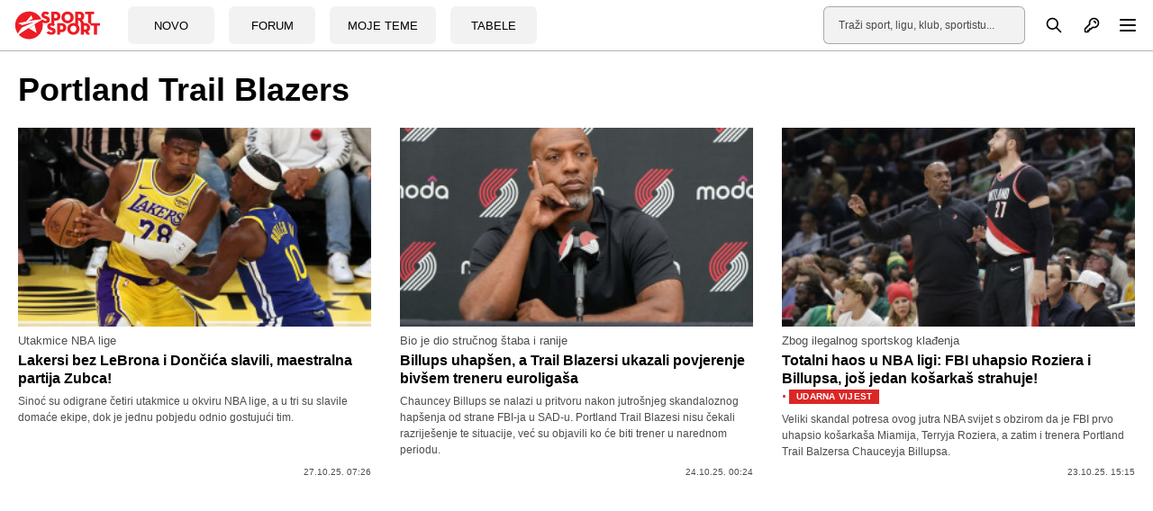

--- FILE ---
content_type: text/html; charset=UTF-8
request_url: https://sportsport.ba/tag/portland_trail_blazers
body_size: 24534
content:
<!doctype html>
        <html class="no-js " lang="hr">
    <head>
            <script type="text/javascript">
            const cookieValue = document.cookie.split('; ').find((row) => row.startsWith('theme_mode='))?.split('=')[1];

            window.matchMedia('(prefers-color-scheme: dark)').addEventListener('change', event => {
                const newColorScheme = event.matches ? "dark" : "light";
                if(newColorScheme==="dark") {
                    darkTheme();
                } else {
                    lightTheme();
                }
            });

            try {
                if(document.cookie.indexOf('theme_mode')===-1 || (cookieValue!="light")) {
                    if (window.matchMedia('(prefers-color-scheme: dark)').matches) {
                        darkTheme();
                    }

                } else if (cookieValue==="dark") {
                    darkTheme();
                } else if (cookieValue==="light") {
                    lightTheme();
                } else {
                    lightTheme();
                }
            } catch (_) {}


            function darkTheme() {
                document.documentElement.classList.add('dark');
                document.documentElement.classList.add('bg-gray-900');
                toggleDotPage.classList.add('bg-gray-900');
                document.cookie = "theme_mode=dark; max-age=34560000; path=/; SameSite=Strict;";
            }

            function lightTheme() {
                document.documentElement.classList.remove('dark');
                document.documentElement.classList.remove('bg-gray-900');
                toggleDotPage.classList.remove('bg-gray-900');
                document.cookie = "theme_mode=light; max-age=34560000; path=/; SameSite=Strict;";
            }
        </script>
    
    <script type="text/javascript">
        var IS_SLOW_INTERNET = false;
        var SLOW_INTERNET_THRESHOLD = 5000;
        var slowLoadTimeout = window.setTimeout(function () {
            IS_SLOW_INTERNET = true;
            //console.log('%c***** IS_SLOW_INTERNET = true ', 'background: #E5FFCC; ');
        }, SLOW_INTERNET_THRESHOLD);

        window.addEventListener('load', function () {
            window.clearTimeout(slowLoadTimeout);
        }, false);
    </script>
    <meta charset="utf-8">
    <meta http-equiv="x-ua-compatible" content="ie=edge">
    <meta name="viewport" content="width=device-width, initial-scale=1">
    <meta name="csrf-token" content="Lt4Ma61yhZPHoE1VP6dJIhAzrvwPFvwp1TbXLns8">
        <meta property="fb:app_id" content="1328111847223747">
        <title>Portland Trail Blazers - SportSport.ba</title>
    <meta name="google" content="notranslate" />
    <meta name="viewport" content="width=device-width, initial-scale=1">
    <link rel="stylesheet" href="https://sportsport.ba/assets/build/css/style.css?v=2024121110412778">
    <link rel="apple-touch-icon" sizes="57x57" href="https://sportsport.ba/assets/media/apple-icon-57x57.png?v=2024121110412778">
    <link rel="apple-touch-icon" sizes="60x60" href="https://sportsport.ba/assets/media/apple-icon-60x60.png?v=2024121110412778">
    <link rel="apple-touch-icon" sizes="72x72" href="https://sportsport.ba/assets/media/apple-icon-72x72.png?v=2024121110412778">
    <link rel="apple-touch-icon" sizes="76x76" href="https://sportsport.ba/assets/media/apple-icon-76x76.png?v=2024121110412778">
    <link rel="apple-touch-icon" sizes="114x114" href="https://sportsport.ba/assets/media/apple-icon-114x114.png?v=2024121110412778">
    <link rel="apple-touch-icon" sizes="120x120" href="https://sportsport.ba/assets/media/apple-icon-120x120.png?v=2024121110412778">
    <link rel="apple-touch-icon" sizes="144x144" href="https://sportsport.ba/assets/media/apple-icon-144x144.png?v=2024121110412778">
    <link rel="apple-touch-icon" sizes="152x152" href="https://sportsport.ba/assets/media/apple-icon-152x152.png?v=2024121110412778">
    <link rel="apple-touch-icon" sizes="180x180" href="https://sportsport.ba/assets/media/apple-icon-180x180.png?v=2024121110412778">
    <link rel="icon" type="image/png" sizes="192x192"  href="https://sportsport.ba/assets/media/android-icon-192x192.png?v=2024121110412778">
    <link rel="icon" type="image/png" sizes="32x32" href="https://sportsport.ba/assets/media/favicon-32x32.png?v=2024121110412778">
    <link rel="icon" type="image/png" sizes="96x96" href="https://sportsport.ba/assets/media/favicon-96x96.png?v=2024121110412778">
    <link rel="icon" type="image/png" sizes="16x16" href="https://sportsport.ba/assets/media/favicon-16x16.png?v=2024121110412778">
    <link rel="manifest" href="https://sportsport.ba/assets/media/manifest.json?v=2024121110412778">
    <meta name="msapplication-TileColor" content="#fff">
    <meta name="msapplication-TileImage" content="https://sportsport.ba/assets/media/ms-icon-144x144.png?v=2024121110412778">
            <meta name="theme-color" content="#fff">
        <link rel="preload" fetchpriority="high" as="image" href="https://sportsport.ba/assets/img/logo-new.svg">
    <link rel="preconnect" href="https://www.googletagmanager.com" crossorigin>
    <link rel="preconnect" href="https://adservice.google.com/">
    <link rel="preconnect" href="https://googleads.g.doubleclick.net/">
    <link rel="preconnect" href="https://www.googletagservices.com/">
    <link rel="preconnect" href="https://tpc.googlesyndication.com/">
        <script type="application/ld+json">
        {
            "@context": "http://schema.org",
            "@type": "NewsMediaOrganization",
            "name": "SportSport.ba",
            "legalName" : "SportSport d.o.o.",
            "url": "https://sportsport.ba",
            "logo": "https://sportsport.ba/assets/img/logo.svg",
            "foundingDate": "2007",
            "address": {
                "@type": "PostalAddress",
                "streetAddress": "Soukbunar 1",
                "addressLocality": "Sarajevo",
                "addressRegion": "Bosna i Hercegovina",
                "postalCode": "71000",
                "addressCountry": "BA"
            },
            "contactPoint": {
                "@type": "ContactPoint",
                "contactType": "customer support",
                "telephone": "+38733217276",
                "email": "redakcija@sportsport.ba"
            },
            "sameAs": [
                "https://www.facebook.com/SportSportBa/",
                "https://www.instagram.com/sportsportba/",
                "https://twitter.com/sportsport",
                "https://www.youtube.com/channel/UC5BJJJezeDVGNw1Eo9JBW5g"
            ]
        }
    </script>
    
<script type="application/ld+json">
{
  "@context": "https://schema.org",
  "@type": "BreadcrumbList",
  "itemListElement": [
  	    {
      "@type": "ListItem",
      "position": 1,
      "name": "Portland Trail Blazers",
      "item": "https://sportsport.ba/portland-trail-blazers"
    }      ]
}
</script>
<meta name="description" content="Sve najnovije vijesti na temu Portland Trail Blazers na jednom mjestu.">
<meta property="og:title" content="Portland Trail Blazers - SportSport.ba" />
<meta property="og:description" content="Sve najnovije vijesti na temu Portland Trail Blazers na jednom mjestu." />
<meta property="og:type" content="website" />
<meta property="og:url" content="https://sportsport.ba/tag/portland_trail_blazers" />
<meta property="og:site_name" content="SPORTSPORT" />
<meta name="can-recommend" content="false"/>
<meta property="og:image" content="https://sportsport.ba/assets/pictures/article/724/1761546384-lakersi-bez-lebrona-i-doncica-slavili-maestralna-partija-zubca.jpg" />
<link rel="canonical" href="https://sportsport.ba/tag/portland_trail_blazers"/>

<link rel="preload" fetchpriority="high" as="image" href="https://sportsport.ba/assets/pictures/article/724/1761546384-lakersi-bez-lebrona-i-doncica-slavili-maestralna-partija-zubca_small.jpg">
<link rel="preload" fetchpriority="high" as="image" href="https://sportsport.ba/assets/pictures/article/507/1761241918-billups-uhapsen-a-trail-blazersi-ukazali-povjerenje-bivsem-treneru-euroligasa_small.jpg">
<link rel="preload" fetchpriority="high" as="image" href="https://sportsport.ba/assets/pictures/article/490/chauncey-billups_small.jpg">

<link rel="next" href="https://sportsport.ba/tag/portland_trail_blazers?page=2" />
<link rel="amphtml" href="https://sportsport.ba/amp/tag/portland_trail_blazers"/>
    <style>
        [data-notifications][data-num="0"] svg.js-notifications-count,
        [data-notifications][data-num="0"] svg.js-notifications-circle {
            display: none;
        }
        svg.js-notifications-circle {
            width: 13px;
            height: 13px;
            color:#ec1c24;
            overflow: hidden;
            position: absolute;
            right: -5px;
            top: -5px;
        }

    </style>
    
            <script type="text/javascript">(function(){function i(e){if(!window.frames[e]){if(document.body&&document.body.firstChild){var t=document.body;var n=document.createElement("iframe");n.style.display="none";n.name=e;n.title=e;t.insertBefore(n,t.firstChild)}else{setTimeout(function(){i(e)},5)}}}function e(n,o,r,f,s){function e(e,t,n,i){if(typeof n!=="function"){return}if(!window[o]){window[o]=[]}var a=false;if(s){a=s(e,i,n)}if(!a){window[o].push({command:e,version:t,callback:n,parameter:i})}}e.stub=true;e.stubVersion=2;function t(i){if(!window[n]||window[n].stub!==true){return}if(!i.data){return}var a=typeof i.data==="string";var e;try{e=a?JSON.parse(i.data):i.data}catch(t){return}if(e[r]){var o=e[r];window[n](o.command,o.version,function(e,t){var n={};n[f]={returnValue:e,success:t,callId:o.callId};if(i.source){i.source.postMessage(a?JSON.stringify(n):n,"*")}},o.parameter)}}if(typeof window[n]!=="function"){window[n]=e;if(window.addEventListener){window.addEventListener("message",t,false)}else{window.attachEvent("onmessage",t)}}}e("__tcfapi","__tcfapiBuffer","__tcfapiCall","__tcfapiReturn");i("__tcfapiLocator")})();</script><script type="text/javascript">(function(){(function(e){var r=document.createElement("link");r.rel="preconnect";r.as="script";var t=document.createElement("link");t.rel="dns-prefetch";t.as="script";var n=document.createElement("script");n.id="spcloader";n.type="text/javascript";n["async"]=true;n.charset="utf-8";var o="https://sdk.privacy-center.org/"+e+"/loader.js?target="+document.location.hostname;if(window.didomiConfig&&window.didomiConfig.user){var i=window.didomiConfig.user;var a=i.country;var c=i.region;if(a){o=o+"&country="+a;if(c){o=o+"&region="+c}}}r.href="https://sdk.privacy-center.org/";t.href="https://sdk.privacy-center.org/";n.src=o;var d=document.getElementsByTagName("script")[0];d.parentNode.insertBefore(r,d);d.parentNode.insertBefore(t,d);d.parentNode.insertBefore(n,d)})("6fbe316e-74ae-4de0-b4fa-a724138035a8")})();</script>
<script type="text/javascript">

    window.didomiConfig =
        { "user": {
                "bots": {
                    "consentRequired": false,
                    "types": ["crawlers", "performance"],
                    "extraUserAgents": ["cXensebot","Lighthouse"]
            }
            },
            integrations: {
                vendors: {
                    gcm: {
                        enable: true,
                        setDefaultStatus: true,
                        defaultStatus: {
                            analytics: true,
                            ad: true
                        }
                    }
                }
            },
            "languages": {
                "enabled": ["en","fr","hr"],
                "default": "hr"
            },
            "preferences": {
                "enableAllButtons": false,
                "denyAppliesToLI": false
            }
        }

</script>
<script async src="https://pagead2.googlesyndication.com/tag/js/gpt.js"></script>

<script async src="https://sportsport.ba/assets/prebid/prebid9.44.1.js?v=20250526"></script>

<script defer src='https://cdn.connectad.io/connectmyusers.js'></script>


<script>
    var googletag = googletag || {};
    googletag.cmd = googletag.cmd || [];

    googletag.cmd.push(function() {
        googletag.pubads().disableInitialLoad();
    });

     window.adsLoadTimeout           = 4000;
     window.auctionFailSafeTimeout   = 3000; 
     
     window.prebidTimeout            = 1700;
     window.userActivityTimeout      = 60;
     window.userLastActivity         = Math.floor(Date.now() / 1000);
     window.ads                      = {};
     var CONSENT_TIMEOUT             = 600;
     var LAZY_LOAD_DISTANCE          = 900; 
     var REFRESH_SECONDS             = 30;
     var REFRESH_VARIANCE            = 2;
     var ACTIVE_VIEW_THRESHOLD       = 0.9; 
     var GAM_NOREFRESH_SLOTS_IDS     = []  
     var GAM_NO_LAZYLOAD_SLOTS_IDS   = []  
     var LIMITEDADS = false;

           GAM_NOREFRESH_SLOTS_IDS     = ['ad_live_1','ad_central_1','ad_central_2','ad_central_3','ad_central_4'];  
     var C1_Div = 'ad_central_1'; var C1_Slot = {}; var C1_amzSlot = {};
     var C2_Div = 'ad_central_2'; var C2_Slot = {}; var C2_amzSlot = {};
     var C3_Div = 'ad_central_3'; var C3_Slot = {}; var C3_amzSlot = {};
     var C4_Div = 'ad_central_4'; var C4_Slot = {}; var C4_amzSlot = {};
 
    
     
     googletag.cmd.push(function() {
                googletag.pubads().disableInitialLoad();    
                 
                var leaderboardMapping = googletag.sizeMapping().
                    addSize([1280, 0], [[970, 500], [970, 250], 'fluid']).// Desktop
                    addSize([740, 0], [[728, 90], 'fluid']).// Tablet
                    addSize([360, 0], [[300, 250], [336, 280]]).// , 'fluid' Mobile large screen
                    addSize([0, 0], [[300, 250], 'fluid']).// Mobile small screen
                    build();
                    
                var centralMapping = googletag.sizeMapping().
                    addSize([1024, 0], [[970, 250], [970, 500], 'fluid']).
                    addSize([740, 0], [[728, 90], 'fluid']).
                    addSize([360, 0], [[300, 250], [336, 280], [300, 600], 'fluid']).
                    addSize([0, 0], [[300, 250], [300, 600], 'fluid']).
                    build();    
                    
                var fantasyMapping = googletag.sizeMapping().
                    addSize([1024, 0], [[970, 250]]).
                    addSize([0, 0], [[300, 250], [336, 280]]).
                    build();
    
                    
                        var rectangleMapping = googletag.sizeMapping().
                     addSize([1024, 0], [[336, 280], [300, 250]]).
                     addSize([0, 0], []).
                     build();
               
                            
                var intextMapping = googletag.sizeMapping().
                    addSize([360, 0], [[300, 250], [336, 280], 'fluid']).
                    addSize([0, 0], [[300, 250], 'fluid']).
                    build();
                    
                 var intextMapping300x600 = googletag.sizeMapping().
                    addSize([360, 0], [[300, 250], [336, 280], [300, 600], 'fluid']).
                    addSize([0, 0], [[300, 250], [300, 600], 'fluid']).
                    build();      
                    
        
        
 
                       googletag.pubads().setTargeting("sport", "kosarka");
                                                                
        
                               C1_Slot = googletag.defineSlot('/2813895/CENTRAL_1', [[970, 500], [970, 250], [728, 90], [300, 250], [336, 280], 'fluid'], C1_Div)
                        .defineSizeMapping(leaderboardMapping)
                        .addService(googletag.pubads());


                    C2_Slot = googletag.defineSlot('/2813895/CENTRAL_2', [[970, 250], [970, 180], [970, 90], [728, 90], [300, 250], [336, 280], 'fluid'], C2_Div)
                        .defineSizeMapping(leaderboardMapping)
                        .addService(googletag.pubads());                	
                    C3_Slot = googletag.defineSlot('/2813895/CENTRAL_3',  [[970, 250], [970, 180], [970, 90], [728, 90], [300, 250], [336, 280], [300, 600], 'fluid'], C3_Div)
                        .defineSizeMapping(centralMapping)
                        .addService(googletag.pubads());
                	
                    C4_Slot = googletag.defineSlot('/2813895/CENTRAL_4',  [[970, 250], [970, 180], [970, 90], [728, 90], [300, 250], [336, 280], [300, 600], 'fluid'], C4_Div)
                        .defineSizeMapping(centralMapping)
                        .addService(googletag.pubads());
 
 
    
  
        
        googletag.pubads().enableSingleRequest();
                                    
            });       

    
    window.didomiEventListeners = window.didomiEventListeners || [];
    window.didomiEventListeners.push({
        event: 'integrations.consentpassedtodfp',
        listener: function (data) {
            console.log(data)
            if (data.consentStatus === true) {
                          LIMITEDADS = false;
                          window.prebidAuctionRun = true;
                          runPrebidAuction();
            }
            else if (data.consentStatus === false) {
                          LIMITEDADS = true;                          
                          window.prebidAuctionRun = true;
                          runPrebidAuction();
            }
        }
    });

    
    
        function userActivity() {
            window.userLastActivity = Math.floor(Date.now() / 1000);
        }
        function userIsActive() {
            if (document.visibilityState == 'visible' && ((Math.floor(Date.now() / 1000) - window.userLastActivity) < window.userActivityTimeout)) {
                return true;
            } else {
                return false;
            }
        }
    
        document.addEventListener("mousemove", userActivity, {passive: true});
        document.addEventListener("mousedown", userActivity, {passive: true});
        document.addEventListener("keypress", userActivity, {passive: true});
        document.addEventListener("touchmove", userActivity, {passive: true});
        document.addEventListener("gesture", userActivity, {passive: true});
        document.addEventListener("deviceorientation", userActivity, {passive: true});
        document.addEventListener("swipe", userActivity, {passive: true});

        function observedElementInView(elementSelector,callback,offSet) {
            let wHeight = window.innerHeight || document.documentElement.clientHeight || document.body.clientHeight;
            var viewLazyLoadOffset = Math.round(wHeight * 0.75) || 1000;
            if (offSet > 1) {
                viewLazyLoadOffset = offSet;
            } else if (offSet > 0) {
                viewLazyLoadOffset = Math.round(wHeight * offSet) || 1000;
            }
            const ioConfig = { rootMargin: viewLazyLoadOffset + 'px' };
            var observer = new IntersectionObserver(function(entries, self) {
                entries.forEach(entry => {
                    if (entry.isIntersecting) {
                        callback(entry.target);
                        self.unobserve(entry.target);
                    }
                });
            }, ioConfig);
            const elems = document.querySelectorAll(elementSelector);
            elems.forEach(elem => {
                observer.observe(elem);
            });
        }

        // ADVERTISING

 
  //  !function(a9,a,p,s,t,A,g){if(a[a9])return;function q(c,r){a[a9]._Q.push([c,r])}a[a9]={init:function(){q("i",arguments)},fetchBids:function(){q("f",arguments)},setDisplayBids:function(){},targetingKeys:function(){return[]},_Q:[]};A=p.createElement(s);A.async=!0;A.src=t;g=p.getElementsByTagName(s)[0];g.parentNode.insertBefore(A,g)}("apstag",window,document,"script","//c.amazon-adsystem.com/aax2/apstag.js");
  //  apstag.init({pubID: '9c26e55c-1099-4af0-9da7-37d591223589',adServer: 'googletag'});
 
    var pbjs = pbjs || {};
    pbjs.que = pbjs.que || [];
    var adUnits = [];
    
 
        window.adObserver = new IntersectionObserver(function (entries, observer) {
                entries.forEach(entry => {
                    if (entry.isIntersecting) {
                        entry.target.refreshInterval = window.setInterval(function () {
                                let orderId = ''; 
                                if (userIsActive() && !GAM_NOREFRESH_SLOTS_IDS.includes(entry.target.id)) {
                                	 console.log('#### In view ad refresh   executed.', entry.target.id);
                                    entry.target.control.auction();
                                } else {
                                    //console.log('#### In view ad refresh not executed due to user inactivity or GAM unit exlusion.');
                                }
                            }, REFRESH_SECONDS * 1000 + Math.floor(Math.random() * REFRESH_VARIANCE * 1000));
                    } else {
                        clearInterval(entry.target.refreshInterval);
                    }
                });
            }, {
                rootMargin: "-50px 0px 20px 0px",
                threshold: ACTIVE_VIEW_THRESHOLD
            });

 
        class adControl {
            constructor(divId,gamSlot,amazonSlot) {
                this.divId              = divId;
                this.gamSlot            = gamSlot;
                this.amazonSlot         = amazonSlot;
                this.observed           = false;
                this.activeViewPercent  = 0;
            }
            auction() { 
                executeParallelAuctionAlongsidePrebid([this.amazonSlot],[this.divId],[this.gamSlot]);
            }
            inViewRefresh() {

                if (!this.observed) {
                    window.adObserver.observe(document.getElementById(this.divId));
                    this.observed = true;
                }
            }
        }

    var centralDesktop = [[970, 500], [970, 250], [728, 90], [300, 250], [160, 600], [336, 280], [300, 600], [320, 480]];
    var centralTablet = [[728, 90], [300, 250], [300, 600], [320, 480]];
    var centralPhone = [[300, 250], [336, 280], [300, 600], [320, 480]];
    var centralPhoneSmall = [[300, 250], [336, 280], [320, 480]];
    var centralAll = [[970, 500], [970, 250], [728, 90], [300, 250], [336, 280]];
    var centralLarge = [[970, 500], [970, 250], [728, 90], [300, 250], [336, 280], [300, 600]];


    function runPrebidAuction() {            
             initAds();

                 
            if (window.ads.central1 = document.getElementById(C1_Div)) {
     adUnits.push({
                    code: C1_Div,
                          mediaTypes: {
                          banner: {sizes:centralAll},
                          video: {context: 'outstream', playerSize: [[320, 180]], mimes: ['video/mp4', 'video/webm', 'applications/javascript', 'video/ogg'],
                          protocols: [2, 3, 5, 6],api: [2, 6],playbackmethod: [6],skip: 1,w: 320,h: 180,minduration: 5,maxduration: 60,plcmt: 4,placement: 2}
                          },
                          ortb2Imp: {ext: {ae: 1 },
                          },
                          bids: [{ bidder: 'triplelift', params: { inventoryCode: 'SportSport_970x250_Prebid' }},
                                 { bidder: 'rubicon', params: { accountId: '20122', siteId: '378112', zoneId: '2087508' }},
                                 { bidder: 'sovrn', params: { tagid: 897868 }},
                                 { bidder: 'projectagora', params: { placementId: 24693523 }},
                                 { bidder: 'smartadserver', params: { domain: 'https://prg.smartadserver.com', siteId: '355534', pageId: '1245958', formatId: '101424' }},
                                 { bidder: 'smartadserver', params: { domain: 'https://prg.smartadserver.com', siteId: '355534', pageId: '1245958', formatId: '101425' }},
                                 { bidder: 'adf', params: { mid: '828721' }},
                                                                  { bidder: 'connectad', params: { networkId: '66', siteId: '1033388' }}, 
                                 		
                               //  { bidder: 'criteo', params: { zoneId: 1511161 }},
                                 { bidder: 'openx', params: { unit: '541068005', delDomain: 'sportsport-d.openx.net' }},
                                 { bidder: 'ix', params: { siteId: '505620', size: [970, 250] }},
                                 { bidder: 'ix', params: { siteId: '505620', size: [728, 90] }},
                                 { bidder: 'ix', params: { siteId: '1062467', video: { context: 'outstream' } }
                          }
                          ]
                       });
   
                C1_amzSlot = {
                    slotID: C1_Div,
                    slotName: '/2813895/CENTRAL_1',
                    sizes: [[970, 500], [970, 250], [728, 90]]
                };
            }
 
 
            if (window.ads.central2 = document.getElementById(C2_Div)) {
     adUnits.push({
                    code: C2_Div,
                          mediaTypes: {
                         banner: {sizes:centralAll},
                         video: {context: 'outstream', playerSize: [[320, 180]], mimes: ['video/mp4', 'video/webm', 'applications/javascript', 'video/ogg'],
                         protocols: [2, 3, 5, 6],api: [2, 6],playbackmethod: [6],skip: 1,w: 320,h: 180,minduration: 5,maxduration: 60,plcmt: 4,placement: 2}
                         },
                         ortb2Imp: {ext: {ae: 1 },
                         },
                         bids: [{ bidder: 'triplelift', params: { inventoryCode: 'SportSport_970x250_Prebid' }},
                                { bidder: 'rubicon', params: { accountId: '20122', siteId: '378112', zoneId: '2087510' }},
                                { bidder: 'sovrn', params: { tagid: 897868 }},
                                { bidder: 'projectagora', params: { placementId: 24693523 }},
                                { bidder: 'smartadserver', params: { domain: 'https://prg.smartadserver.com', siteId: '355534', pageId: '1245958', formatId: '101424' }},
                                { bidder: 'smartadserver', params: { domain: 'https://prg.smartadserver.com', siteId: '355534', pageId: '1245958', formatId: '101425' }},
                                { bidder: 'adf', params: { mid: '828722' }},
                                                        { bidder: 'connectad', params: { networkId: '66', siteId: '1033388' }},
                                                  		
                              //  { bidder: 'criteo', params: { networkId: 10410 }},
                                { bidder: 'openx', params: { unit: '541068011', delDomain: 'sportsport-d.openx.net' }},
                                { bidder: 'ix', params: { siteId: '505629', size: [970, 250] }},
                                { bidder: 'ix', params: { siteId: '505620', size: [728, 90] }},
                                { bidder: 'ix', params: { siteId: '1062467', video: { context: 'outstream' } }},
                                { bidder: 'adf', params: { mid: '1800245', video: { context: 'outstream' } }},
                                { bidder: 'sovrn', params: { tagid: 1173617, video: { context: 'outstream' } }
                         }
                         ]
                      });
 			  
                C2_amzSlot = {
                    slotID: C2_Div,
                    slotName: '/2813895/CENTRAL_2',
                    sizes: [[970, 500], [970, 250], [728, 90]]
                };
            }


 
            if (window.ads.central3 = document.getElementById(C3_Div)) {
     adUnits.push({
                    code: C3_Div,
                          mediaTypes: {
                              banner: {sizes: centralLarge},
                              video: {context: 'outstream', playerSize: [[320, 180]], mimes: ['video/mp4', 'video/webm', 'applications/javascript', 'video/ogg'],
                              protocols: [2, 3, 5, 6],api: [2, 6],playbackmethod: [6],skip: 1,w: 320,h: 180,minduration: 5,maxduration: 60,plcmt: 4,placement: 2}
                              },
                              ortb2Imp: {ext: {ae: 1 },
                              },
                              bids: [{ bidder: 'rubicon', params: { accountId: '20122', siteId: '378112', zoneId: '2087514' }},
                                     { bidder: 'triplelift', params: { inventoryCode: 'SportSport_970x250_Prebid' }},
                                     { bidder: 'sovrn', params: { tagid: 897868 }},
                                     { bidder: 'projectagora', params: { placementId: 24693523 }},
                                     { bidder: 'smartadserver', params: { domain: 'https://prg.smartadserver.com', siteId: '355534', pageId: '1245958', formatId: '101424' }},
                                     { bidder: 'smartadserver', params: { domain: 'https://prg.smartadserver.com', siteId: '355534', pageId: '1245958', formatId: '101425' }},
                                     { bidder: 'adf', params: { mid: '828976' }},
                                         
                                  { bidder: 'connectad', params: { networkId: '66', siteId: '1033388' }},
                                                        		
                                    //    { bidder: 'criteo', params: { networkId: 10410 }},
                                     { bidder: 'openx', params: { unit: '541068011', delDomain: 'sportsport-d.openx.net' }},
                                     { bidder: 'ix', params: { siteId: '505630', size: [970, 250] }},
                                     { bidder: 'ix', params: { siteId: '505620', size: [728, 90] }},
                                     { bidder: 'ix', params: { siteId: '1062467', video: { context: 'outstream' } }
                              }
                              ]
                           });
 				   
                C3_amzSlot = {
                    slotID: C3_Div,
                    slotName: '/2813895/CENTRAL_3',
                    sizes: [[970, 500], [970, 250], [728, 90]]
                };
            }

 
            if (window.ads.central4 = document.getElementById(C4_Div)) {
                adUnits.push({
                    code: C4_Div,
                          mediaTypes: {
                             banner: {sizes: centralLarge},
                             video: {context: 'outstream', playerSize: [[320, 180]], mimes: ['video/mp4', 'video/webm', 'applications/javascript', 'video/ogg'],
                             protocols: [2, 3, 5, 6],api: [2, 6],playbackmethod: [6],skip: 1,w: 320,h: 180,minduration: 5,maxduration: 60,plcmt: 4,placement: 2}
                             },
                             ortb2Imp: {ext: {ae: 1 },
                             },
                             bids: [{ bidder: 'rubicon', params: { accountId: '20122', siteId: '378112', zoneId: '2087516' }},
                                    { bidder: 'triplelift', params: { inventoryCode: 'SportSport_970x250_Prebid' }},
                                    { bidder: 'sovrn', params: { tagid: 897868 }},
                                    { bidder: 'projectagora', params: { placementId: 24693523 }},
                                    { bidder: 'smartadserver', params: { domain: 'https://prg.smartadserver.com', siteId: '355534', pageId: '1245958', formatId: '101424' }},
                                    { bidder: 'smartadserver', params: { domain: 'https://prg.smartadserver.com', siteId: '355534', pageId: '1245958', formatId: '101425' }},
                                    { bidder: 'adf', params: { mid: '1222663' }},
                                                                        { bidder: 'connectad', params: { networkId: '66', siteId: '1033388' }}, 
                                    		                                    
                                    
                                   //    { bidder: 'criteo', params: { networkId: 10410 }},
                                    { bidder: 'openx', params: { unit: '541068011', delDomain: 'sportsport-d.openx.net' }},
                                    { bidder: 'ix', params: { siteId: '683526', size: [970, 250] }},
                                    { bidder: 'ix', params: { siteId: '505620', size: [728, 90] }},
                                    { bidder: 'ix', params: { siteId: '1062467', video: { context: 'outstream' } }
                             }
                             ]
                          });
                C4_amzSlot = {
                    slotID: C4_Div,
                    slotName: '/2813895/CENTRAL_4',
                    sizes: [[970, 500], [970, 250], [728, 90]]
                };
            }

 
  
        

          
       
              pbjs.que.push(function () {
                    pbjs.addAdUnits(adUnits);
                    pbjs.aliasBidder("appnexus", "projectagora", {gvlid: 1032});

                    const customPrebidGranularity = {
                        "buckets": [{
                            "min": 0,
                            "max": 100,
                            "increment": 0.01
                        }
                        ]
                    };

                    pbjs.bidderSettings = {
    
                                                connectad:{storageAllowed: true },
                                                ix:{storageAllowed: true },
                        rubicon:{storageAllowed: true },
                        triplelift:{storageAllowed: true },
                        sovrn:{storageAllowed: true },
                        smartadserver:{storageAllowed: true },
                    //    criteo:{storageAllowed: true },
                        openx:{storageAllowed: true },
                        appnexus:{storageAllowed: true },
                        adf: { storageAllowed: true,  bidCpmAdjustment: function (bidCpm, bid) {return bidCpm * .65; }},
                        projectagora: {storageAllowed: true, bidCpmAdjustment: function (bidCpm, bid) { return bidCpm * .75;}}
                    };

                    pbjs.setBidderConfig(
                       // {bidders: ["criteo"],config: {fledgeEnabled: true,} },
                        {
                        "bidders": ['projectagora'],
                        "config": {
                            "schain": {
                                "validation": "strict",
                                "config": {
                                    "ver": "1.0",
                                    "complete": 1,
                                    "nodes": [{
                                        "asi": "projectagora.com",
                                        "sid": "107756",
                                        "hp": 1
                                    }
                                    ]
                                }
                            }
                        }
                    });


                    pbjs.setConfig({
                        sizeConfig: [{
                            'mediaQuery': '(min-width: 1025px)',
                            'sizesSupported': centralDesktop,
                            'labels': ['desktop']
                        }, {
                            'mediaQuery': '(min-width: 768px) and (max-width: 1024px)',
                            'sizesSupported': centralTablet,
                            'labels': ['tablet']
                        }, {
                            'mediaQuery': '(min-width: 320px) and (max-width: 812px)',
                            'sizesSupported': centralPhone,
                            'labels': ['phone']
                        }
                        ],
                      
                                consentManagement: {
                    cmpApi: 'iab',
                    timeout: CONSENT_TIMEOUT,
                    allowAuctionWithoutConsent: false,
                    defaultGdprScope: true
                },
                                        paapi: {
                            enabled: true,
                            defaultForSlots: 1,
                            gpt: {autoconfig: true},
                            bidders: ['ix',  'smartadserver','projectagora','rubicon','sovrn','adf','openx','triplelift','connectad'],
                        },
                        allowActivities: {
                            accessDevice: {
                                default: true
                            }
                        },
                        userSync: {
                            iframeEnabled: true,
                            filterSettings: { iframe: {bidders: '*',filter: 'include'}},
                            userIds: [
                                                    {name: "33acrossId",params: {pid: "001Pg00000246GzIAI"},storage: {type: "html5", name: "33acrossId", expires: 90,refreshInSeconds: 8 * 3600}},
                                 
                                {name: "criteo",                        storage: {type: "html5",name: "_criteoId",expires: 90}},
                                {name: "id5Id", params: {partner: 839}, storage: {type: "html5",name: "id5id"    ,expires: 90,refreshInSeconds: 8 * 3600}},
                                {name: "hadronId",  params: {partnerId: 476},           storage: {type: "html5", name: "hadronId" ,  expires: 90 }}
                            ],
                            auctionDelay: 50
                        },

                        priceGranularity: customPrebidGranularity,
                        "currency": {
                            "adServerCurrency": "EUR",
                        },
                        enableSendAllBids: true,
                        transmitEids: true,
                        enableTIDs: true
                    });
 
                    

             
                }   );
 

         // DFP Configuration
 
			   var anchorSlot, interstitialSlot;
			   
			   
			   

			
            googletag.cmd.push(function () {

                anchorSlot = googletag.defineOutOfPageSlot('/2813895/BOTTOM_BAR', googletag.enums.OutOfPageFormat.BOTTOM_ANCHOR);
                if (anchorSlot) {
                    anchorSlot.addService(googletag.pubads());
                }

                interstitialSlot = googletag.defineOutOfPageSlot('/2813895/DESKTOP_TAKEOVER', googletag.enums.OutOfPageFormat.INTERSTITIAL);

                 
                if (interstitialSlot) {
                    interstitialSlot.addService(googletag.pubads());
                    googletag.pubads().addEventListener('slotOnload', function (event) {
                        if (interstitialSlot === event.slot) {
                        }
                    });
                }
      
                googletag.pubads().collapseEmptyDivs();
                googletag.pubads().enableSingleRequest();
                googletag.enableServices(); 

                googletag.pubads().refresh([anchorSlot]);
                googletag.pubads().refresh([interstitialSlot]);
                googletag.pubads().setForceSafeFrame(false);
                //googletag.enableServices();
            });
 
			     // googletag.cmd.push(); 
          //  function refreshBottomAd() {
          //        googletag.pubads().refresh([anchorSlot]);
          //        console.log('#### REFRESH BOTTOM');
          //       }
          //  setInterval(refreshBottomAd, 30000);
 
            googletag.cmd.push(function () {
            
                // category.blade                 
               if (document.getElementById(C1_Div)) {
                    if (!GAM_NO_LAZYLOAD_SLOTS_IDS.includes(C1_Div)) {
                        observedElementInView('#' + C1_Div, function () {
                            window.ads.central1.control = new adControl(C1_Div, C1_Slot, C1_amzSlot);
                            window.ads.central1.control.auction();
                        }, LAZY_LOAD_DISTANCE);
                    } else {
                        console.log('#### no lazy for ' + C1_Div);
                        window.ads.central1.control = new adControl(C1_Div, C1_Slot, C1_amzSlot);
                        window.ads.central1.control.auction();
                    }
                }
            
                if (document.getElementById(C2_Div)) {
                    if (!GAM_NO_LAZYLOAD_SLOTS_IDS.includes(C2_Div)) {
                        observedElementInView('#' + C2_Div, function () {
                            window.ads.central2.control = new adControl(C2_Div, C2_Slot, C2_amzSlot);
                            window.ads.central2.control.auction();
                        }, LAZY_LOAD_DISTANCE);
                    } else {
                        window.ads.central2.control = new adControl(C2_Div, C2_Slot, C2_amzSlot);
                        window.ads.central2.control.auction();
                    }
                }
            
                if (document.getElementById(C3_Div)) {
            
                    if (!GAM_NO_LAZYLOAD_SLOTS_IDS.includes(C3_Div)) {
                        observedElementInView('#' + C3_Div, function () {
                            window.ads.central3.control = new adControl(C3_Div, C3_Slot, C3_amzSlot);
                            window.ads.central3.control.auction();
                        }, LAZY_LOAD_DISTANCE);
                    } else {
                        window.ads.central3.control = new adControl(C3_Div, C3_Slot, C3_amzSlot);
                        window.ads.central3.control.auction();
                    }
            
                }
            
                if (document.getElementById(C4_Div)) {
                    if (!GAM_NO_LAZYLOAD_SLOTS_IDS.includes(C4_Div)) {
                        observedElementInView('#' + C4_Div, function () {
                            window.ads.central4.control = new adControl(C4_Div, C4_Slot, C4_amzSlot);
                            window.ads.central4.control.auction();
                        }, LAZY_LOAD_DISTANCE);
                    } else {
                        window.ads.central4.control = new adControl(C4_Div, C4_Slot, C4_amzSlot);
                        window.ads.central4.control.auction();
                    }
                }
  
            
                googletag.pubads().addEventListener('impressionViewable', function (event) {
                    let elementId = event.slot.getSlotElementId();
                   if (elementId !== 'gpt_unit_/2813895/BOTTOM_BAR_0')
                   { document.getElementById(elementId).control.inViewRefresh();}
                });
            
            });  
           
            }  

    function executeParallelAuctionAlongsidePrebid(amzSlots,divIDs,gamSlots) {
            var auctionComplete = new Event('auctionComplete');

            if (amzSlots.constructor !== Array) {
                amzSlots = [amzSlots];
            }
            if (divIDs.constructor !== Array) {
                divIDs = [divIDs];
            }
            if (gamSlots.constructor !== Array) {
                gamSlots = [gamSlots];
            }
            var joinedDivs = divIDs.join(',')
            var requestManager = {
                adserverRequestSent: false,
                aps: false,
                prebid: false
            };
 
            function biddersBack(timerID) {
                let amazonString = '';
                let prebidString = '';
                if (requestManager.aps) {
                    amazonString = 'Amazon';
                }
                if (requestManager.prebid) {
                    prebidString = 'Prebid';
                }
                if (requestManager.aps && requestManager.prebid) {
                    sendAdserverRequest(timerID);
                }
                return;
            }
 
            function sendAdserverRequest(timerID) {
                clearTimeout(timerID);
                if (requestManager.adserverRequestSent == joinedDivs) {
                    return;
                }
                requestManager.adserverRequestSent = joinedDivs;
                googletag.cmd.push(function() {
               
                    googletag.pubads().refresh(gamSlots);
                    window.dispatchEvent(auctionComplete);;
                });
            }
 
            function requestHeaderBids(timerID) {
                if (LIMITEDADS == false) {
                	requestManager.aps = true;
            //    apstag.fetchBids({
            //            slots: amzSlots,
            //            timeout: window.prebidTimeout
            //        },function(bids) {
            //            googletag.cmd.push(function() {
            //                apstag.setDisplayBids();
            //                requestManager.aps = true;  
            //                biddersBack(timerID);  
            //            });
            //        }
            //    );
              
          /*    setTimeout(function () {
                    if (!requestManager.requestManager) {
                        requestManager.requestManager = true;
                        gtag('event', 'aps_timeOut', {
                            'event_category': 'aps_timeOut',
                            'event_label': 'aps_timeOut'
                        });
                        console.log('%c##### APS_TIMEOUT call initAdserver() ', 'background-color: red; ');
                        isAllBiddersReturned();
                    }
                }, window.prebidTimeout);
              */ 
                pbjs.que.push(function() {
                    pbjs.requestBids({
                        timeout         : window.prebidTimeout,
                        adUnitCodes     : divIDs,
                        bidsBackHandler : function() {
                            googletag.cmd.push(function() {
                            	  pbjs.setPAAPIConfigForGPT(divIDs); 
                                pbjs.setTargetingForGPTAsync(divIDs);
                                requestManager.prebid = true;  
                                biddersBack(timerID);  
                            })
                        }
                    });
                });
            } else
            	{    
            		   console.log('#### SKIP header --- LIMITED == true');
            		   requestManager.prebid = true;  
                   requestManager.aps = true;  
                   biddersBack(timerID);  
            		} };


            window.adRequestTimeOut = window.setTimeout(function() {
            	  var v = window.adRequestTimeOut;
                gtag('event', 'hb_auctionFailSafeTimeout');
                console.log('%c##### Ad request failsafe TIMEOUT HIT! ', 'background-color: red; ');
                sendAdserverRequest(v);
            }, window.auctionFailSafeTimeout);
            var d =  window.adRequestTimeOut;
            requestHeaderBids(d);           
        }; // executeParallelAuctionAlongsidePrebid
        
        
     function initAds() {
      //  if (didomiService.IsGoogleAllowed() && Didomi.getUserStatus().purposes.consent.disabled.length == 0) {
      if (LIMITEDADS == true) {
       	   console.log('#### LIMITEDADS true');
       	    gtag('event', 'sys_limited_ads' );
            googletag.cmd.push(function () {
                googletag.pubads().setPrivacySettings({
                    limitedAds: true 
                });
            });

        }
        else {
            googletag.cmd.push(function () {
                googletag.pubads().setPrivacySettings({
                    limitedAds: false
                });
            });
 
        }
    }   
    
    </script>
 

 


<script>

 

    
</script>


     
    <!-- Global site tag (gtag.js) - Google Analytics -->
    <script async  type="didomi/javascript"  src="https://www.googletagmanager.com/gtag/js?id=G-CY3VCEFTCL"></script>
        <script>
        window.dataLayer = window.dataLayer || [];
        function gtag(){dataLayer.push(arguments);}
        gtag('consent', 'default', {
            'ad_storage': 'granted',
            'analytics_storage': 'granted'
        });

        gtag('js', new Date());
        gtag('config', 'G-CY3VCEFTCL');
    </script>
    

    
    <script>
        /* <![CDATA[ */
        (function() {
            window.dm=window.dm||{AjaxData:[]},window.dm.AjaxEvent=function(et,d){dm.AjaxData.push({et:et,d:d}),window.DotMetricsObj&&DotMetricsObj.onAjaxDataUpdate()};
            var d=document,
                h=d.getElementsByTagName('head')[0],
                s=d.createElement('script');
            s.type='text/javascript';
            s.async=true;
            s.src=document.location.protocol + '//script.dotmetrics.net/door.js?id=1314';
            h.appendChild(s);
        }());
        /* ]]> */
    </script>

        <!-- NEWSROOM SCRIPT -->
        <script>
            window._newsroom = window._newsroom || [];
            !function (e, f, u) {
                e.async = 1;
                e.src = u;
                f.parentNode.insertBefore(e, f);
            }(document.createElement('script'),
                document.getElementsByTagName('script')[0],
                '//c2.taboola.com/nr/sportsportgr-p23313623/newsroom.js');
        </script>
        <!-- END NEWSROOM SCRIPT -->
    
            <script type="text/javascript">
            window._taboola = window._taboola || [];
            _taboola.push({
                'article': 'auto'
            });
            !function (e, f, u, i) {
                if (!document.getElementById(i)){
                    e.async = 1;
                    e.src = u;
                    e.id = i;
                    f.parentNode.insertBefore(e, f);
                }
            }(document.createElement('script'),
                document.getElementsByTagName('script')[0],
                '//cdn.taboola.com/libtrc/sportsportgr-p23313623/loader.js',
                'tb_loader_script');
            if(window.performance && typeof window.performance.mark == 'function')
            {window.performance.mark('tbl_ic');}
        </script>
    
        <script>
        window.fbAsyncInit = function() {
            FB.init({
                appId      : '1328111847223747',
                cookie     : true,
                xfbml      : true,
                version    : 'v15.0'
            });

            FB.AppEvents.logPageView();

        };

        (function(d, s, id){
            var js, fjs = d.getElementsByTagName(s)[0];
            if (d.getElementById(id)) {return;}
            js = d.createElement(s); js.id = id;
            js.src = "https://connect.facebook.net/en_US/sdk.js";
            fjs.parentNode.insertBefore(js, fjs);
        }(document, 'script', 'facebook-jssdk'));
    </script>
    
<style>
    .element{
        content-visibility: auto;
    }
</style>
</head>

<body id="body" class="">

<div class="bg-gray-900 hidden"></div>
            <div class="" style="background: ">
    <header class="border-black border-opacity-30 relative md:border-b dark:border-white dark:border-opacity-0">
        <div class="max-w-7xl mx-auto z-20 px-4 relative">
            <div class="relative flex items-center justify-between h-12 md:h-14">
                <div class="flex-1 flex md:justify-start md:items-center">
                    <a href="https://sportsport.ba" class="md:static mr-1.5 h-10.5 flex justify-start items-center w-auto flex-none">
                                                    <img class="z-20 relative flex-none dark:hidden" src="https://sportsport.ba/assets/img/logo-new.svg" width="96" height="32" alt="SportSport">
                            <img class="z-20 relative flex-none hidden dark:block" src="https://sportsport.ba/assets/img/logo-new-white.svg" width="96" height="32" alt="SportSport">
                                            </a>
                    <div class="hidden md:block sm:ml-6">
                        <div class="flex space-x-4">
                            <a data-tb-region="Btn:Novo" href="https://sportsport.ba/najnovije" class="relative">
                            <span class="h-10.5 w-24 flex justify-center items-center bg-black bg-opacity-5 hover:bg-red-600 hover:text-white px-5 py-1 font-trebuchet rounded-md text-md uppercase font-normal dark:bg-white dark:bg-opacity-20 dark:text-white transition-all">
                            Novo
                            </span>
                            </a>
                            <a data-tb-region="Btn:Forum" href="https://forum.sportsport.ba/" rel="noopener">
                                <span class="h-10.5 w-24 flex justify-center items-center bg-black bg-opacity-5 hover:bg-red-600 hover:text-white px-5 py-1 font-trebuchet rounded-md text-md uppercase font-normal dark:bg-white dark:bg-opacity-20 dark:text-white transition-all">Forum</span>
                            </a>
                            <a data-tb-region="Btn:Moje teme" href="https://sportsport.ba/moje-teme" class="relative">
                            <span class="h-10.5  flex justify-center items-center bg-black bg-opacity-5 hover:bg-red-600 hover:text-white px-5 py-1 font-trebuchet rounded-md text-md uppercase font-normal dark:bg-white dark:bg-opacity-20 dark:text-white transition-all">
                            Moje teme
                            </span>
                                                            </a>
                            <a href="https://sportsport.ba/tabele-lige">
                            <span class="flex h-10.5 w-24  justify-center items-center bg-black bg-opacity-5 hover:bg-red-600 hover:text-white px-5 py-1 font-trebuchet rounded-md text-md uppercase font-normal dark:bg-white dark:bg-opacity-20 dark:text-white transition-all">
                            Tabele
                            </span>
                            </a>

                        </div>
                    </div>
                                            <div class="flex justify-center items-center text-center hidden" id="theme-toggle">
                            
                        </div>
                                    </div>
                                    <div class="hidden lg:block">
                        <form id="search" action="https://sportsport.ba/pretraga"  method="GET" role="search" class="flex items-center my-0 relative">
                            <div class="flex items-center">
                                <label for="search-input" class="sr-only">Pretraga</label>
                                <input type="text" id="search-input" class="search-input h-10.5 flex-1 bg-black border border-black border-opacity-30 font-trebuchet bg-opacity-5 px-4 py-1 lg:w-56 m-0 text-black text-opacity-70 rounded-md placeholder-black placeholder-opacity-70 focus:outline-none md:text-sm dark:border-white dark:border-opacity-30 dark:text-white dark:placeholder-white dark:placeholder-opacity-70" placeholder="Traži sport, ligu, klub, sportistu..." name="query" value="">
                            </div>
                            <button type="submit" class="h-10.5 w-10.5 flex justify-end items-center" aria-label="Pretraga">
                                <svg class="w-5 h-5 dark:text-white" fill="none" stroke="currentColor" viewBox="0 0 24 24" xmlns="http://www.w3.org/2000/svg">
    <path stroke-linecap="round" stroke-linejoin="round" stroke-width="2" d="M21 21l-6-6m2-5a7 7 0 11-14 0 7 7 0 0114 0z"></path>
</svg>
                            </button>
                        </form>
                    </div>
                                <div class="flex items-center">
                                        <div class="inset-y-0 flex items-center sm:static sm:inset-auto ">
                        <a  href="https://sportsport.ba/login"  class="text-sm focus:outline-none relative dropdown h-10.5 w-10.5 flex justify-end items-center" aria-expanded="false" aria-haspopup="true">
                            <span class="sr-only">Otvori profil</span>
                            <span class="relative">
                                                                <div class="flex items-center justify-center">
                                    <span class="text-xs mr-1 md:hidden dark:text-white">Prijava</span>
                                    <svg class="w-5 h-5 dark:text-white" fill="none" stroke="currentColor" viewBox="0 0 24 24" xmlns="http://www.w3.org/2000/svg">
    <path stroke-linecap="round" stroke-linejoin="round" stroke-width="2" d="M15 7a2 2 0 012 2m4 0a6 6 0 01-7.743 5.743L11 17H9v2H7v2H4a1 1 0 01-1-1v-2.586a1 1 0 01.293-.707l5.964-5.964A6 6 0 1121 9z"></path>
</svg>

                                </div>
                                                        </span>
                        </a>
                    </div>
                    <!-- Mobile menu button-->
                    <a href="javascript:" id="hamburger-btn" class="dropdown inline-flex items-center rounded-sm text-black h-10.5 w-10.5 flex justify-end items-center" aria-controls="mobile-menu" aria-expanded="false">
                        <span class="sr-only">Otvori meni</span>
                                                    <svg id="hamburger-btn-open" class="w-6 h-6 dark:text-white" fill="none" stroke="currentColor" viewBox="0 0 24 24" xmlns="http://www.w3.org/2000/svg"><path stroke-linecap="round" stroke-linejoin="round" stroke-width="2" d="M4 6h16M4 12h16M4 18h16"></path></svg>
                                                <svg id="hamburger-btn-closed" class="w-6 h-6 hidden dark:text-white" fill="none" stroke="currentColor" viewBox="0 0 24 24" xmlns="http://www.w3.org/2000/svg"><path stroke-linecap="round" stroke-linejoin="round" stroke-width="2" d="M6 18L18 6M6 6l12 12"></path></svg>
                    </a>
                </div>
            </div>
            <!-- Mobile menu, show/hide based on menu state. -->
            <nav class="dropMenu w-full h-screen mt-9 hidden absolute top-3 right-0 z-10 bg-white md:top-5 lg:h-auto lg:mr-3 sidebar md:pb-2.5 dark:bg-gray-900 overflow-y-auto" id="mobile-menu">
                <div class="p-4 pt-5 mb-4 w-full md:pt-0 md:mb-0 dark:bg-gray-900 dark:text-white">
                                        <div class="grid grid-cols-4 gap-2 items-center mt-4 text-center md:hidden">
                        <a href="https://sportsport.ba/moje-teme" class="bg-black font-trebuchet bg-opacity-5 hover:bg-red-600 hover:text-white px-4 py-2 rounded-md text-sm uppercase font-medium dark:bg-white dark:bg-opacity-20 h-10.5 flex justify-center items-center">Teme</a>
                        <a href="https://sportsport.ba/tabele-lige" class="bg-black font-trebuchet bg-opacity-5 hover:bg-red-600 hover:text-white px-4 py-2 rounded-md text-sm uppercase font-medium dark:bg-white dark:bg-opacity-20 h-10.5 flex justify-center items-center">Tabele</a>
                        <a href="https://sportsport.ba/fantasy" class="bg-black font-trebuchet bg-opacity-5 hover:bg-red-600 hover:text-white px-4 py-2 rounded-md text-sm uppercase font-medium dark:bg-white dark:bg-opacity-20 h-10.5 flex justify-center items-center">Fantasy</a>
                        <a href="https://forum.sportsport.ba/" class="bg-black font-trebuchet bg-opacity-5 hover:bg-red-600 hover:text-white px-4 py-2 rounded-md text-sm uppercase font-medium dark:bg-white dark:bg-opacity-20 h-10.5 flex justify-center items-center">Forum</a>
                    </div>
                    <div class="text-base leading-7 mt-4 lg:overflow-x-auto relative font-trebuchet min-height-mobile overflow-y-auto">
                                                    <div class="mb-2 flex justify-between items-center md:mb-1">
                                <a href="https://sportsport.ba/fudbal" class="rounded-md block bg-black bg-opacity-5 hover:bg-opacity-10 py-1.5 px-3 w-5/6 mr-2 uppercase md:mr-1 md:py-0.5 dark:bg-white dark:bg-opacity-20 h-10.5 flex items-center">Fudbal</a>
                                <a  data-nav-section="menu-fudbal" onclick="menuToggle(this);" href="javascript:"   class="rounded-md block bg-black bg-opacity-5 hover:bg-opacity-10 p-2 w-1/6 flex items-center justify-center md:py-1 dark:bg-white dark:bg-opacity-20  h-10.5">
                                    <svg xmlns="http://www.w3.org/2000/svg" class="w-6 h-6" fill="none" viewBox="0 0 24 24" stroke="currentColor">
                                        <path stroke-linecap="round" stroke-linejoin="round" stroke-width="2" d="M9 5l7 7-7 7" />
                                    </svg>
                                </a>
                            </div>
                                                    <div class="mb-2 flex justify-between items-center md:mb-1">
                                <a href="https://sportsport.ba/kosarka" class="rounded-md block bg-black bg-opacity-5 hover:bg-opacity-10 py-1.5 px-3 w-5/6 mr-2 uppercase md:mr-1 md:py-0.5 dark:bg-white dark:bg-opacity-20 h-10.5 flex items-center">Košarka</a>
                                <a  data-nav-section="menu-kosarka" onclick="menuToggle(this);" href="javascript:"   class="rounded-md block bg-black bg-opacity-5 hover:bg-opacity-10 p-2 w-1/6 flex items-center justify-center md:py-1 dark:bg-white dark:bg-opacity-20  h-10.5">
                                    <svg xmlns="http://www.w3.org/2000/svg" class="w-6 h-6" fill="none" viewBox="0 0 24 24" stroke="currentColor">
                                        <path stroke-linecap="round" stroke-linejoin="round" stroke-width="2" d="M9 5l7 7-7 7" />
                                    </svg>
                                </a>
                            </div>
                                                    <div class="mb-2 flex justify-between items-center md:mb-1">
                                <a href="https://sportsport.ba/rukomet" class="rounded-md block bg-black bg-opacity-5 hover:bg-opacity-10 py-1.5 px-3 w-5/6 mr-2 uppercase md:mr-1 md:py-0.5 dark:bg-white dark:bg-opacity-20 h-10.5 flex items-center">Rukomet</a>
                                <a  data-nav-section="menu-rukomet" onclick="menuToggle(this);" href="javascript:"   class="rounded-md block bg-black bg-opacity-5 hover:bg-opacity-10 p-2 w-1/6 flex items-center justify-center md:py-1 dark:bg-white dark:bg-opacity-20  h-10.5">
                                    <svg xmlns="http://www.w3.org/2000/svg" class="w-6 h-6" fill="none" viewBox="0 0 24 24" stroke="currentColor">
                                        <path stroke-linecap="round" stroke-linejoin="round" stroke-width="2" d="M9 5l7 7-7 7" />
                                    </svg>
                                </a>
                            </div>
                                                    <div class="mb-2 flex justify-between items-center md:mb-1">
                                <a href="https://sportsport.ba/auto-moto" class="rounded-md block bg-black bg-opacity-5 hover:bg-opacity-10 py-1.5 px-3 w-5/6 mr-2 uppercase md:mr-1 md:py-0.5 dark:bg-white dark:bg-opacity-20 h-10.5 flex items-center">Auto-moto</a>
                                <a  data-nav-section="menu-auto-moto" onclick="menuToggle(this);" href="javascript:"   class="rounded-md block bg-black bg-opacity-5 hover:bg-opacity-10 p-2 w-1/6 flex items-center justify-center md:py-1 dark:bg-white dark:bg-opacity-20  h-10.5">
                                    <svg xmlns="http://www.w3.org/2000/svg" class="w-6 h-6" fill="none" viewBox="0 0 24 24" stroke="currentColor">
                                        <path stroke-linecap="round" stroke-linejoin="round" stroke-width="2" d="M9 5l7 7-7 7" />
                                    </svg>
                                </a>
                            </div>
                                                    <div class="mb-2 flex justify-between items-center md:mb-1">
                                <a href="https://sportsport.ba/magazin" class="rounded-md block bg-black bg-opacity-5 hover:bg-opacity-10 py-1.5 px-3 w-5/6 mr-2 uppercase md:mr-1 md:py-0.5 dark:bg-white dark:bg-opacity-20 h-10.5 flex items-center">Magazin</a>
                                <a  href="https://sportsport.ba/magazin"   class="rounded-md block bg-black bg-opacity-5 hover:bg-opacity-10 p-2 w-1/6 flex items-center justify-center md:py-1 dark:bg-white dark:bg-opacity-20  h-10.5">
                                    <svg xmlns="http://www.w3.org/2000/svg" class="w-6 h-6" fill="none" viewBox="0 0 24 24" stroke="currentColor">
                                        <path stroke-linecap="round" stroke-linejoin="round" stroke-width="2" d="M9 5l7 7-7 7" />
                                    </svg>
                                </a>
                            </div>
                                                    <div class="mb-2 flex justify-between items-center md:mb-1">
                                <a href="https://sportsport.ba/ostali-sportovi" class="rounded-md block bg-black bg-opacity-5 hover:bg-opacity-10 py-1.5 px-3 w-5/6 mr-2 uppercase md:mr-1 md:py-0.5 dark:bg-white dark:bg-opacity-20 h-10.5 flex items-center">Ostali sportovi</a>
                                <a  data-nav-section="menu-ostali-sportovi" onclick="menuToggle(this);" href="javascript:"   class="rounded-md block bg-black bg-opacity-5 hover:bg-opacity-10 p-2 w-1/6 flex items-center justify-center md:py-1 dark:bg-white dark:bg-opacity-20  h-10.5">
                                    <svg xmlns="http://www.w3.org/2000/svg" class="w-6 h-6" fill="none" viewBox="0 0 24 24" stroke="currentColor">
                                        <path stroke-linecap="round" stroke-linejoin="round" stroke-width="2" d="M9 5l7 7-7 7" />
                                    </svg>
                                </a>
                            </div>
                                                                                                            <div id="menu-fudbal" class="flex justify-between items-start absolute w-full top-0 left-0 bg-white h-full hidden dark:bg-gray-900">
                                    <a href="javascript:" data-nav-section="menu-fudbal" onclick="menuToggle(this);" class="rounded-md block bg-gray-100 py-2 px-3 w-1/6 flex items-center justify-center md:py-1 dark:bg-white dark:bg-opacity-20 h-10.5 flex items-center">
                                        <svg xmlns="http://www.w3.org/2000/svg" class="w-6 h-6" fill="none" viewBox="0 0 24 24" stroke="currentColor">
                                            <path stroke-linecap="round" stroke-linejoin="round" stroke-width="2" d="M15 19l-7-7 7-7" />
                                        </svg>
                                    </a>
                                    <div class="w-5/6 ml-2 md:ml-1">
                                                                                    <div class="flex justify-between items-center mb-2 md:mb-1">
                                                <a href="https://sportsport.ba/fudbal/sve-lige" class="rounded-md inline-block bg-black bg-opacity-5 hover:bg-opacity-10 w-5/6 mr-2 md:mr-1 py-1.5 px-3 uppercase  md:py-0.5 dark:bg-white dark:bg-opacity-20 h-10.5 flex items-center">Pretraži sve lige
                                                </a>
                                                <a href="https://sportsport.ba/fudbal/sve-lige" class="rounded-md block bg-black bg-opacity-5 hover:bg-opacity-10 p-2 w-1/6 flex items-center justify-center md:py-1 dark:bg-white dark:bg-opacity-20  h-10.5">
                                                    <svg xmlns="http://www.w3.org/2000/svg" class="w-6 h-6" fill="none" viewBox="0 0 24 24" stroke="currentColor">
                                                        <path stroke-linecap="round" stroke-linejoin="round" stroke-width="2" d="M9 5l7 7-7 7" />
                                                    </svg>
                                                </a>
                                            </div>
                                                                                                                            <a href="https://sportsport.ba/fudbal/bosna-i-hercegovina/wwin-liga-bih" class="rounded-md block bg-black bg-opacity-5 hover:bg-opacity-10 mb-2 py-1.5 px-3 uppercase md:mb-1 md:py-0.5 dark:bg-white dark:bg-opacity-20 h-10.5 flex items-center">WWin liga BiH</a>
                                                                                    <a href="https://sportsport.ba/fudbal/bosna-i-hercegovina/prva-liga-federacije-bih" class="rounded-md block bg-black bg-opacity-5 hover:bg-opacity-10 mb-2 py-1.5 px-3 uppercase md:mb-1 md:py-0.5 dark:bg-white dark:bg-opacity-20 h-10.5 flex items-center">1. liga FBiH</a>
                                                                                    <a href="https://sportsport.ba/fudbal/bosna-i-hercegovina/prva-liga-rs" class="rounded-md block bg-black bg-opacity-5 hover:bg-opacity-10 mb-2 py-1.5 px-3 uppercase md:mb-1 md:py-0.5 dark:bg-white dark:bg-opacity-20 h-10.5 flex items-center">1. liga RS</a>
                                                                                    <a href="https://sportsport.ba/fudbal/engleska/premier-league" class="rounded-md block bg-black bg-opacity-5 hover:bg-opacity-10 mb-2 py-1.5 px-3 uppercase md:mb-1 md:py-0.5 dark:bg-white dark:bg-opacity-20 h-10.5 flex items-center">Premier League</a>
                                                                                    <a href="https://sportsport.ba/fudbal/njemacka/bundesliga" class="rounded-md block bg-black bg-opacity-5 hover:bg-opacity-10 mb-2 py-1.5 px-3 uppercase md:mb-1 md:py-0.5 dark:bg-white dark:bg-opacity-20 h-10.5 flex items-center">Bundesliga</a>
                                                                                    <a href="https://sportsport.ba/fudbal/italija/serie-a" class="rounded-md block bg-black bg-opacity-5 hover:bg-opacity-10 mb-2 py-1.5 px-3 uppercase md:mb-1 md:py-0.5 dark:bg-white dark:bg-opacity-20 h-10.5 flex items-center">Serie A</a>
                                                                                    <a href="https://sportsport.ba/fudbal/spanija/primera-division" class="rounded-md block bg-black bg-opacity-5 hover:bg-opacity-10 mb-2 py-1.5 px-3 uppercase md:mb-1 md:py-0.5 dark:bg-white dark:bg-opacity-20 h-10.5 flex items-center">Primera Division</a>
                                                                                    <a href="https://sportsport.ba/fudbal/francuska/ligue-1" class="rounded-md block bg-black bg-opacity-5 hover:bg-opacity-10 mb-2 py-1.5 px-3 uppercase md:mb-1 md:py-0.5 dark:bg-white dark:bg-opacity-20 h-10.5 flex items-center">Ligue 1</a>
                                                                                    <a href="https://sportsport.ba/fudbal/medunarodno-klubovi/uefa-liga-prvaka" class="rounded-md block bg-black bg-opacity-5 hover:bg-opacity-10 mb-2 py-1.5 px-3 uppercase md:mb-1 md:py-0.5 dark:bg-white dark:bg-opacity-20 h-10.5 flex items-center">Champions League</a>
                                                                                    <a href="https://sportsport.ba/fudbal/medunarodno-klubovi/uefa-evropska-liga" class="rounded-md block bg-black bg-opacity-5 hover:bg-opacity-10 mb-2 py-1.5 px-3 uppercase md:mb-1 md:py-0.5 dark:bg-white dark:bg-opacity-20 h-10.5 flex items-center">Europa League</a>
                                                                                    <a href="https://sportsport.ba/fudbal/medunarodni/world-cup-qualification-uefa" class="rounded-md block bg-black bg-opacity-5 hover:bg-opacity-10 mb-2 py-1.5 px-3 uppercase md:mb-1 md:py-0.5 dark:bg-white dark:bg-opacity-20 h-10.5 flex items-center">SP 2018 (kval.)</a>
                                                                            </div>
                                </div>
                                                                                                                <div id="menu-kosarka" class="flex justify-between items-start absolute w-full top-0 left-0 bg-white h-full hidden dark:bg-gray-900">
                                    <a href="javascript:" data-nav-section="menu-kosarka" onclick="menuToggle(this);" class="rounded-md block bg-gray-100 py-2 px-3 w-1/6 flex items-center justify-center md:py-1 dark:bg-white dark:bg-opacity-20 h-10.5 flex items-center">
                                        <svg xmlns="http://www.w3.org/2000/svg" class="w-6 h-6" fill="none" viewBox="0 0 24 24" stroke="currentColor">
                                            <path stroke-linecap="round" stroke-linejoin="round" stroke-width="2" d="M15 19l-7-7 7-7" />
                                        </svg>
                                    </a>
                                    <div class="w-5/6 ml-2 md:ml-1">
                                                                                    <div class="flex justify-between items-center mb-2 md:mb-1">
                                                <a href="https://sportsport.ba/kosarka/sve-lige" class="rounded-md inline-block bg-black bg-opacity-5 hover:bg-opacity-10 w-5/6 mr-2 md:mr-1 py-1.5 px-3 uppercase  md:py-0.5 dark:bg-white dark:bg-opacity-20 h-10.5 flex items-center">Pretraži sve lige
                                                </a>
                                                <a href="https://sportsport.ba/kosarka/sve-lige" class="rounded-md block bg-black bg-opacity-5 hover:bg-opacity-10 p-2 w-1/6 flex items-center justify-center md:py-1 dark:bg-white dark:bg-opacity-20  h-10.5">
                                                    <svg xmlns="http://www.w3.org/2000/svg" class="w-6 h-6" fill="none" viewBox="0 0 24 24" stroke="currentColor">
                                                        <path stroke-linecap="round" stroke-linejoin="round" stroke-width="2" d="M9 5l7 7-7 7" />
                                                    </svg>
                                                </a>
                                            </div>
                                                                                                                            <a href="https://sportsport.ba/kosarka/bosna-i-hercegovina/premijer-liga-bih-m" class="rounded-md block bg-black bg-opacity-5 hover:bg-opacity-10 mb-2 py-1.5 px-3 uppercase md:mb-1 md:py-0.5 dark:bg-white dark:bg-opacity-20 h-10.5 flex items-center">Prvenstvo BiH (M)</a>
                                                                                    <a href="https://sportsport.ba/kosarka/bosna-i-hercegovina/premijer-liga-bih-z" class="rounded-md block bg-black bg-opacity-5 hover:bg-opacity-10 mb-2 py-1.5 px-3 uppercase md:mb-1 md:py-0.5 dark:bg-white dark:bg-opacity-20 h-10.5 flex items-center">Prvenstvo BiH (Ž)</a>
                                                                                    <a href="https://sportsport.ba/kosarka/bosna-i-hercegovina/1-liga-rs" class="rounded-md block bg-black bg-opacity-5 hover:bg-opacity-10 mb-2 py-1.5 px-3 uppercase md:mb-1 md:py-0.5 dark:bg-white dark:bg-opacity-20 h-10.5 flex items-center">1. liga RS</a>
                                                                                    <a href="https://sportsport.ba/kosarka/bosna-i-hercegovina/1-liga-hb" class="rounded-md block bg-black bg-opacity-5 hover:bg-opacity-10 mb-2 py-1.5 px-3 uppercase md:mb-1 md:py-0.5 dark:bg-white dark:bg-opacity-20 h-10.5 flex items-center">1. liga HB</a>
                                                                                    <a href="https://sportsport.ba/kosarka/bosna-i-hercegovina/a1-liga" class="rounded-md block bg-black bg-opacity-5 hover:bg-opacity-10 mb-2 py-1.5 px-3 uppercase md:mb-1 md:py-0.5 dark:bg-white dark:bg-opacity-20 h-10.5 flex items-center">A1 liga</a>
                                                                                    <a href="https://sportsport.ba/kosarka/medunarodna/liga-aba" class="rounded-md block bg-black bg-opacity-5 hover:bg-opacity-10 mb-2 py-1.5 px-3 uppercase md:mb-1 md:py-0.5 dark:bg-white dark:bg-opacity-20 h-10.5 flex items-center">ABA liga</a>
                                                                                    <a href="https://sportsport.ba/kosarka/sjedinjene-americke-drzave/nba" class="rounded-md block bg-black bg-opacity-5 hover:bg-opacity-10 mb-2 py-1.5 px-3 uppercase md:mb-1 md:py-0.5 dark:bg-white dark:bg-opacity-20 h-10.5 flex items-center">NBA</a>
                                                                                    <a href="https://sportsport.ba/kosarka/medunarodna/euroliga" class="rounded-md block bg-black bg-opacity-5 hover:bg-opacity-10 mb-2 py-1.5 px-3 uppercase md:mb-1 md:py-0.5 dark:bg-white dark:bg-opacity-20 h-10.5 flex items-center">Euroleague</a>
                                                                                    <a href="https://sportsport.ba/kosarka/medunarodna/eurocup" class="rounded-md block bg-black bg-opacity-5 hover:bg-opacity-10 mb-2 py-1.5 px-3 uppercase md:mb-1 md:py-0.5 dark:bg-white dark:bg-opacity-20 h-10.5 flex items-center">Eurocup</a>
                                                                                    <a href="https://sportsport.ba/kosarka/spanija/acb-liga" class="rounded-md block bg-black bg-opacity-5 hover:bg-opacity-10 mb-2 py-1.5 px-3 uppercase md:mb-1 md:py-0.5 dark:bg-white dark:bg-opacity-20 h-10.5 flex items-center">ACB liga</a>
                                                                                    <a href="https://sportsport.ba/kosarka/medunarodna/fiba-svjetsko-prvenstvo" class="rounded-md block bg-black bg-opacity-5 hover:bg-opacity-10 mb-2 py-1.5 px-3 uppercase md:mb-1 md:py-0.5 dark:bg-white dark:bg-opacity-20 h-10.5 flex items-center">SP 2018 (kval.)</a>
                                                                            </div>
                                </div>
                                                                                                                <div id="menu-rukomet" class="flex justify-between items-start absolute w-full top-0 left-0 bg-white h-full hidden dark:bg-gray-900">
                                    <a href="javascript:" data-nav-section="menu-rukomet" onclick="menuToggle(this);" class="rounded-md block bg-gray-100 py-2 px-3 w-1/6 flex items-center justify-center md:py-1 dark:bg-white dark:bg-opacity-20 h-10.5 flex items-center">
                                        <svg xmlns="http://www.w3.org/2000/svg" class="w-6 h-6" fill="none" viewBox="0 0 24 24" stroke="currentColor">
                                            <path stroke-linecap="round" stroke-linejoin="round" stroke-width="2" d="M15 19l-7-7 7-7" />
                                        </svg>
                                    </a>
                                    <div class="w-5/6 ml-2 md:ml-1">
                                                                                                                            <a href="https://sportsport.ba/rukomet/bosna-i-hercegovina/premijer-liga-bih-m" class="rounded-md block bg-black bg-opacity-5 hover:bg-opacity-10 mb-2 py-1.5 px-3 uppercase md:mb-1 md:py-0.5 dark:bg-white dark:bg-opacity-20 h-10.5 flex items-center">Premijer liga BiH (M)</a>
                                                                                    <a href="https://sportsport.ba/rukomet/bosna-i-hercegovina/premijer-liga-bih-z" class="rounded-md block bg-black bg-opacity-5 hover:bg-opacity-10 mb-2 py-1.5 px-3 uppercase md:mb-1 md:py-0.5 dark:bg-white dark:bg-opacity-20 h-10.5 flex items-center">Premijer liga BiH (Ž)</a>
                                                                                    <a href="https://sportsport.ba/rukomet/medunarodni/seha-liga" class="rounded-md block bg-black bg-opacity-5 hover:bg-opacity-10 mb-2 py-1.5 px-3 uppercase md:mb-1 md:py-0.5 dark:bg-white dark:bg-opacity-20 h-10.5 flex items-center">SEHA liga</a>
                                                                                    <a href="https://sportsport.ba/rukomet/medunarodni/liga-prvaka-m" class="rounded-md block bg-black bg-opacity-5 hover:bg-opacity-10 mb-2 py-1.5 px-3 uppercase md:mb-1 md:py-0.5 dark:bg-white dark:bg-opacity-20 h-10.5 flex items-center">Liga prvaka</a>
                                                                                    <a href="https://sportsport.ba/rukomet/njemacka/bundesliga" class="rounded-md block bg-black bg-opacity-5 hover:bg-opacity-10 mb-2 py-1.5 px-3 uppercase md:mb-1 md:py-0.5 dark:bg-white dark:bg-opacity-20 h-10.5 flex items-center">Bundesliga</a>
                                                                                    <a href="https://sportsport.ba/rukomet/spanija/liga-asobal" class="rounded-md block bg-black bg-opacity-5 hover:bg-opacity-10 mb-2 py-1.5 px-3 uppercase md:mb-1 md:py-0.5 dark:bg-white dark:bg-opacity-20 h-10.5 flex items-center">Liga Asobal</a>
                                                                                    <a href="https://sportsport.ba/rukomet/francuska/lnh-division-1" class="rounded-md block bg-black bg-opacity-5 hover:bg-opacity-10 mb-2 py-1.5 px-3 uppercase md:mb-1 md:py-0.5 dark:bg-white dark:bg-opacity-20 h-10.5 flex items-center">LNH D1</a>
                                                                            </div>
                                </div>
                                                                                                                <div id="menu-auto-moto" class="flex justify-between items-start absolute w-full top-0 left-0 bg-white h-full hidden dark:bg-gray-900">
                                    <a href="javascript:" data-nav-section="menu-auto-moto" onclick="menuToggle(this);" class="rounded-md block bg-gray-100 py-2 px-3 w-1/6 flex items-center justify-center md:py-1 dark:bg-white dark:bg-opacity-20 h-10.5 flex items-center">
                                        <svg xmlns="http://www.w3.org/2000/svg" class="w-6 h-6" fill="none" viewBox="0 0 24 24" stroke="currentColor">
                                            <path stroke-linecap="round" stroke-linejoin="round" stroke-width="2" d="M15 19l-7-7 7-7" />
                                        </svg>
                                    </a>
                                    <div class="w-5/6 ml-2 md:ml-1">
                                                                                                                            <a href="https://sportsport.ba/auto-moto/medunarodni/formula-1" class="rounded-md block bg-black bg-opacity-5 hover:bg-opacity-10 mb-2 py-1.5 px-3 uppercase md:mb-1 md:py-0.5 dark:bg-white dark:bg-opacity-20 h-10.5 flex items-center">Formula 1</a>
                                                                                    <a href="https://sportsport.ba/auto-moto/medunarodni/wrc" class="rounded-md block bg-black bg-opacity-5 hover:bg-opacity-10 mb-2 py-1.5 px-3 uppercase md:mb-1 md:py-0.5 dark:bg-white dark:bg-opacity-20 h-10.5 flex items-center">WRC</a>
                                                                                    <a href="https://sportsport.ba/auto-moto/medunarodni/moto-gp" class="rounded-md block bg-black bg-opacity-5 hover:bg-opacity-10 mb-2 py-1.5 px-3 uppercase md:mb-1 md:py-0.5 dark:bg-white dark:bg-opacity-20 h-10.5 flex items-center">Moto GP</a>
                                                                                    <a href="https://sportsport.ba/auto-moto/medunarodni/auto-magazin" class="rounded-md block bg-black bg-opacity-5 hover:bg-opacity-10 mb-2 py-1.5 px-3 uppercase md:mb-1 md:py-0.5 dark:bg-white dark:bg-opacity-20 h-10.5 flex items-center">Auto magazin</a>
                                                                                    <a href="https://sportsport.ba/auto-moto/bosna-i-hercegovina/bh-auto-magazin" class="rounded-md block bg-black bg-opacity-5 hover:bg-opacity-10 mb-2 py-1.5 px-3 uppercase md:mb-1 md:py-0.5 dark:bg-white dark:bg-opacity-20 h-10.5 flex items-center">BH auto magazin</a>
                                                                                    <a href="https://sportsport.ba/auto-moto/bosna-i-hercegovina/test" class="rounded-md block bg-black bg-opacity-5 hover:bg-opacity-10 mb-2 py-1.5 px-3 uppercase md:mb-1 md:py-0.5 dark:bg-white dark:bg-opacity-20 h-10.5 flex items-center">Testovi</a>
                                                                                    <a href="https://sportsport.ba/auto-moto/bosna-i-hercegovina/bh-autosport" class="rounded-md block bg-black bg-opacity-5 hover:bg-opacity-10 mb-2 py-1.5 px-3 uppercase md:mb-1 md:py-0.5 dark:bg-white dark:bg-opacity-20 h-10.5 flex items-center">BH autosport</a>
                                                                                    <a href="https://sportsport.ba/auto-moto/medunarodni/ostalo" class="rounded-md block bg-black bg-opacity-5 hover:bg-opacity-10 mb-2 py-1.5 px-3 uppercase md:mb-1 md:py-0.5 dark:bg-white dark:bg-opacity-20 h-10.5 flex items-center">Ostalo</a>
                                                                            </div>
                                </div>
                                                                                                                                                                    <div id="menu-ostali-sportovi" class="flex justify-between items-start absolute w-full top-0 left-0 bg-white h-full hidden dark:bg-gray-900">
                                    <a href="javascript:" data-nav-section="menu-ostali-sportovi" onclick="menuToggle(this);" class="rounded-md block bg-gray-100 py-2 px-3 w-1/6 flex items-center justify-center md:py-1 dark:bg-white dark:bg-opacity-20 h-10.5 flex items-center">
                                        <svg xmlns="http://www.w3.org/2000/svg" class="w-6 h-6" fill="none" viewBox="0 0 24 24" stroke="currentColor">
                                            <path stroke-linecap="round" stroke-linejoin="round" stroke-width="2" d="M15 19l-7-7 7-7" />
                                        </svg>
                                    </a>
                                    <div class="w-5/6 ml-2 md:ml-1">
                                                                                                                            <a href="https://sportsport.ba/tenis" class="rounded-md block bg-black bg-opacity-5 hover:bg-opacity-10 mb-2 py-1.5 px-3 uppercase md:mb-1 md:py-0.5 dark:bg-white dark:bg-opacity-20 h-10.5 flex items-center">Tenis</a>
                                                                                    <a href="https://sportsport.ba/atletika" class="rounded-md block bg-black bg-opacity-5 hover:bg-opacity-10 mb-2 py-1.5 px-3 uppercase md:mb-1 md:py-0.5 dark:bg-white dark:bg-opacity-20 h-10.5 flex items-center">Atletika</a>
                                                                                    <a href="https://sportsport.ba/borilacki-sport" class="rounded-md block bg-black bg-opacity-5 hover:bg-opacity-10 mb-2 py-1.5 px-3 uppercase md:mb-1 md:py-0.5 dark:bg-white dark:bg-opacity-20 h-10.5 flex items-center">Borilački sport</a>
                                                                                    <a href="https://sportsport.ba/odbojka" class="rounded-md block bg-black bg-opacity-5 hover:bg-opacity-10 mb-2 py-1.5 px-3 uppercase md:mb-1 md:py-0.5 dark:bg-white dark:bg-opacity-20 h-10.5 flex items-center">Odbojka</a>
                                                                                    <a href="https://sportsport.ba/hokej-na-ledu" class="rounded-md block bg-black bg-opacity-5 hover:bg-opacity-10 mb-2 py-1.5 px-3 uppercase md:mb-1 md:py-0.5 dark:bg-white dark:bg-opacity-20 h-10.5 flex items-center">Hokej na ledu</a>
                                                                                    <a href="https://sportsport.ba/vaterpolo" class="rounded-md block bg-black bg-opacity-5 hover:bg-opacity-10 mb-2 py-1.5 px-3 uppercase md:mb-1 md:py-0.5 dark:bg-white dark:bg-opacity-20 h-10.5 flex items-center">Vaterpolo</a>
                                                                                    <a href="https://sportsport.ba/plivanje" class="rounded-md block bg-black bg-opacity-5 hover:bg-opacity-10 mb-2 py-1.5 px-3 uppercase md:mb-1 md:py-0.5 dark:bg-white dark:bg-opacity-20 h-10.5 flex items-center">Plivanje</a>
                                                                                    <a href="https://sportsport.ba/mali-nogomet" class="rounded-md block bg-black bg-opacity-5 hover:bg-opacity-10 mb-2 py-1.5 px-3 uppercase md:mb-1 md:py-0.5 dark:bg-white dark:bg-opacity-20 h-10.5 flex items-center">Mali nogomet</a>
                                                                                    <a href="https://sportsport.ba/zimski-sportovi" class="rounded-md block bg-black bg-opacity-5 hover:bg-opacity-10 mb-2 py-1.5 px-3 uppercase md:mb-1 md:py-0.5 dark:bg-white dark:bg-opacity-20 h-10.5 flex items-center">Zimski sportovi</a>
                                                                                    <a href="https://sportsport.ba/snooker" class="rounded-md block bg-black bg-opacity-5 hover:bg-opacity-10 mb-2 py-1.5 px-3 uppercase md:mb-1 md:py-0.5 dark:bg-white dark:bg-opacity-20 h-10.5 flex items-center">Snooker</a>
                                                                                    <a href="https://sportsport.ba/ostali-sportovi" class="rounded-md block bg-black bg-opacity-5 hover:bg-opacity-10 mb-2 py-1.5 px-3 uppercase md:mb-1 md:py-0.5 dark:bg-white dark:bg-opacity-20 h-10.5 flex items-center">Ostali sportovi</a>
                                                                            </div>
                                </div>
                                                                            <div class="mb-2 flex justify-between items-center md:mb-1">
                            <a href="https://sportsport.ba/fantasy" class="rounded-md block bg-black bg-opacity-5 hover:bg-opacity-10 py-1.5 px-3 w-5/6 mr-2 uppercase md:mr-1 md:py-0.5 dark:bg-white dark:bg-opacity-20 h-10.5 flex items-center">Fantasy</a>
                            <a href="https://sportsport.ba/fantasy" class="rounded-md block bg-black bg-opacity-5 hover:bg-opacity-10 p-2 w-1/6 flex items-center justify-center md:py-1 dark:bg-white dark:bg-opacity-20  h-10.5">
                                <svg xmlns="http://www.w3.org/2000/svg" class="w-6 h-6" fill="none" viewBox="0 0 24 24" stroke="currentColor">
                                    <path stroke-linecap="round" stroke-linejoin="round" stroke-width="2" d="M9 5l7 7-7 7" />
                                </svg>
                            </a>
                        </div>
                    </div>
                </div>
            </nav>
                    </div>
        <div class="md:hidden px-4" id="desktop-mobile-nav-hide">
            <div class="grid grid-cols-4 gap-2 items-center text-center justify-center">
                <a data-tb-region="Btn:Novo" href="https://sportsport.ba/najnovije" class="h-10.5 w-full flex justify-center items-center relative">
                    <span class="bg-black font-trebuchet bg-opacity-5 hover:bg-red-600 hover:text-white px-4 py-2 rounded-md text-xs uppercase font-medium sm:text-sm flex justify-center items-center w-full dark:bg-white dark:bg-opacity-20 dark:text-white">Novo</span>
                </a>
                <a data-tb-region="Btn:Forum" href="https://forum.sportsport.ba/" rel="noopener" class="h-10.5 w-full flex justify-center items-center">
                    <span class="bg-black font-trebuchet bg-opacity-5 hover:bg-red-600 hover:text-white px-4 py-2 rounded-md text-xs uppercase font-medium sm:text-sm flex justify-center items-center w-full dark:bg-white dark:bg-opacity-20 dark:text-white">Forum</span>
                </a>
                <a data-tb-region="Btn:Moje teme" href="https://sportsport.ba/moje-teme" class="h-10.5 w-full flex justify-center items-center flex-none relative">
                    <span class="bg-black font-trebuchet bg-opacity-5 hover:bg-red-600 hover:text-white px-4 py-2 rounded-md text-xs uppercase font-medium sm:text-sm flex justify-center items-center w-full dark:bg-white dark:bg-opacity-20 dark:text-white whitespace-nowrap">Moje teme</span>
                                    </a>
                <a href="https://sportsport.ba/tabele-lige" class="h-10.5 w-full flex justify-center items-center">
                    <span class="bg-black font-trebuchet bg-opacity-5 hover:bg-red-600 hover:text-white px-4 py-2 rounded-md text-xs uppercase font-medium sm:text-sm flex justify-center items-center w-full dark:bg-white dark:bg-opacity-20 dark:text-white">Tabele</span>
                </a>
            </div>
        </div>
    </header>
</div>
    
    <!-- Main content -->
    <div class="main">
        	<section class="mx-auto lg:max-w-7xl">
				
								<nav class="font-sans mt-5 mb-2 md:mb-0 text-sm md:text-base dark:text-white relative">
									<ol class="flex px-4 md:px-5">
													<li>
																	<h1 class="text-5xl font-bold leading-tight dark:text-white">Portland Trail Blazers</h1>
															</li>
																		</ol>
							</nav>
				
					
																<div class="lg:p-3">
						<div class="grid grid-cols-1 gap-2 sm:px-3 sm:grid-cols-2 md:grid-cols-3 md:gap-4 lg:px-0">
															<article class="w-full block flex px-4 p-3 md:flex-col md:p-2">
        <figure class="mb-2 mr-2 w-2/5 md:w-full md:mr-0">
        <a href="https://sportsport.ba/kosarka/la-lakers-nba-utakmice/509724" class="relative block group transition-all" style="--aspect-ratio:300/169">
                            <img alt="Lakersi bez LeBrona i Dončića slavili, maestralna partija Zubca!" src="https://sportsport.ba/assets/pictures/article/724/1761546384-lakersi-bez-lebrona-i-doncica-slavili-maestralna-partija-zubca_small.jpg" width="500" height="281" class="w-full object-cover"/>
                        <div class="hover-img"></div>
            <div class="absolute bottom-2 left-2 flex lg:mt-3 space-x-2 text-black  dark:text-white dark:text-opacity-90">
                        </div>
        </a>
    </figure>
        <div class="flex flex-col w-3/5 md:w-full mb-1.5">
                <p class="text-black text-opacity-70 leading-4 text-md font-normal mb-1 dark:text-white dark:text-opacity-90 -mt-0.5 md:mt-0">
            Utakmice NBA lige
        </p>
                <h2 class="text-black text-base font-bold leading-tight hover:text-red-600  md:text-lg dark:text-white mb-1 md:mb-0">
            <a href="https://sportsport.ba/kosarka/la-lakers-nba-utakmice/509724">Lakersi bez LeBrona i Dončića slavili, maestralna partija Zubca!
                        </a>
                    </h2>
            <div class="hidden mt-1.5 md:block">
            <p class="text-black text-opacity-70 font-normal text-sm dark:text-white dark:text-opacity-90">
                Sinoć su odigrane četiri utakmice u okviru NBA lige, a u tri su slavile domaće ekipe, dok je jednu pobjedu odnio gostujući tim.
            </p>
        </div>
        <div class="flex text-black items-center text-opacity-70 font-normal text-xs mt-1.5 mt-auto  flex md:hidden      dark:text-white dark:text-opacity-90">
        <time class="ml-auto text-xs" datetime="2025-10-27T07:26:00+01:00">27.10.25. 07:26</time>
</div>
    </div>
    <div class="flex text-black items-center text-opacity-70 font-normal text-xs mt-1.5 mt-auto  hidden md:flex      dark:text-white dark:text-opacity-90">
        <time class="ml-auto text-xs" datetime="2025-10-27T07:26:00+01:00">27.10.25. 07:26</time>
</div>
</article>
															<article class="w-full block flex px-4 p-3 md:flex-col md:p-2">
        <figure class="mb-2 mr-2 w-2/5 md:w-full md:mr-0">
        <a href="https://sportsport.ba/kosarka/billups-trail-blazers-novi-trener/509507" class="relative block group transition-all" style="--aspect-ratio:300/169">
                            <img alt="Billups uhapšen, a Trail Blazersi ukazali povjerenje bivšem treneru euroligaša" src="https://sportsport.ba/assets/pictures/article/507/1761241918-billups-uhapsen-a-trail-blazersi-ukazali-povjerenje-bivsem-treneru-euroligasa_small.jpg" width="500" height="281" class="w-full object-cover"/>
                        <div class="hover-img"></div>
            <div class="absolute bottom-2 left-2 flex lg:mt-3 space-x-2 text-black  dark:text-white dark:text-opacity-90">
                        </div>
        </a>
    </figure>
        <div class="flex flex-col w-3/5 md:w-full mb-1.5">
                <p class="text-black text-opacity-70 leading-4 text-md font-normal mb-1 dark:text-white dark:text-opacity-90 -mt-0.5 md:mt-0">
            Bio je dio stručnog štaba i ranije
        </p>
                <h2 class="text-black text-base font-bold leading-tight hover:text-red-600  md:text-lg dark:text-white mb-1 md:mb-0">
            <a href="https://sportsport.ba/kosarka/billups-trail-blazers-novi-trener/509507">Billups uhapšen, a Trail Blazersi ukazali povjerenje bivšem treneru euroligaša
                        </a>
                    </h2>
            <div class="hidden mt-1.5 md:block">
            <p class="text-black text-opacity-70 font-normal text-sm dark:text-white dark:text-opacity-90">
                Chauncey Billups se nalazi u pritvoru nakon jutrošnjeg skandaloznog hapšenja od strane FBI-ja u SAD-u. Portland Trail Blazesi nisu čekali razriješenje te situacije, već su objavili ko će biti trener u narednom periodu.
            </p>
        </div>
        <div class="flex text-black items-center text-opacity-70 font-normal text-xs mt-1.5 mt-auto  flex md:hidden      dark:text-white dark:text-opacity-90">
        <time class="ml-auto text-xs" datetime="2025-10-24T00:24:00+02:00">24.10.25. 00:24</time>
</div>
    </div>
    <div class="flex text-black items-center text-opacity-70 font-normal text-xs mt-1.5 mt-auto  hidden md:flex      dark:text-white dark:text-opacity-90">
        <time class="ml-auto text-xs" datetime="2025-10-24T00:24:00+02:00">24.10.25. 00:24</time>
</div>
</article>
															<article class="w-full block flex px-4 p-3 md:flex-col md:p-2">
        <figure class="mb-2 mr-2 w-2/5 md:w-full md:mr-0">
        <a href="https://sportsport.ba/kosarka/chauncey-billups-terry-rozier-hapsenja-fbi-nba/509490" class="relative block group transition-all" style="--aspect-ratio:300/169">
                            <img alt="Totalni haos u NBA ligi: FBI uhapsio Roziera i Billupsa, još jedan košarkaš strahuje!" src="https://sportsport.ba/assets/pictures/article/490/chauncey-billups_small.jpg" width="500" height="281" class="w-full object-cover"/>
                        <div class="hover-img"></div>
            <div class="absolute bottom-2 left-2 flex lg:mt-3 space-x-2 text-black  dark:text-white dark:text-opacity-90">
                        </div>
        </a>
    </figure>
        <div class="flex flex-col w-3/5 md:w-full mb-1.5">
                <p class="text-black text-opacity-70 leading-4 text-md font-normal mb-1 dark:text-white dark:text-opacity-90 -mt-0.5 md:mt-0">
            Zbog ilegalnog sportskog klađenja
        </p>
                <h2 class="text-black text-base font-bold leading-tight hover:text-red-600  md:text-lg dark:text-white mb-1 md:mb-0">
            <a href="https://sportsport.ba/kosarka/chauncey-billups-terry-rozier-hapsenja-fbi-nba/509490">Totalni haos u NBA ligi: FBI uhapsio Roziera i Billupsa, još jedan košarkaš strahuje!
                                <span class="ml-2 relative inline-block">
        <span class="info-text tracking-wide">
        <span class="absolute -left-2 text-red-600 text-xl icon-dot">&middot;</span>
         Udarna vijest
    </span>
    </span>
                            </a>
                    </h2>
            <div class="hidden mt-1.5 md:block">
            <p class="text-black text-opacity-70 font-normal text-sm dark:text-white dark:text-opacity-90">
                Veliki skandal potresa ovog jutra NBA svijet s obzirom da je FBI prvo uhapsio košarkaša Miamija, Terryja Roziera, a zatim i trenera Portland Trail Balzersa Chauceyja Billupsa.
            </p>
        </div>
        <div class="flex text-black items-center text-opacity-70 font-normal text-xs mt-1.5 mt-auto  flex md:hidden      dark:text-white dark:text-opacity-90">
        <time class="ml-auto text-xs" datetime="2025-10-23T15:15:00+02:00">23.10.25. 15:15</time>
</div>
    </div>
    <div class="flex text-black items-center text-opacity-70 font-normal text-xs mt-1.5 mt-auto  hidden md:flex      dark:text-white dark:text-opacity-90">
        <time class="ml-auto text-xs" datetime="2025-10-23T15:15:00+02:00">23.10.25. 15:15</time>
</div>
</article>
													</div>
					</div>
					<div class="max-w-7xl mx-auto lg:px-5">
						<div id="ad_central_1" class="banner-desktop banner-bg md:mb-4">
							<script>googletag.cmd.push(function() { googletag.display('ad_central_1'); });</script>
						</div>
					</div>
																				<div class="lg:p-3">
						<div class="grid grid-cols-1 gap-2 sm:px-3 sm:grid-cols-2 md:grid-cols-3 md:gap-4 lg:px-0">
															<article class="w-full block flex px-4 p-3 md:flex-col md:p-2">
        <figure class="mb-2 mr-2 w-2/5 md:w-full md:mr-0">
        <a href="https://sportsport.ba/kosarka/jusuf-nurkic-dobra-partija-bivsi-klub/509096" class="relative block group transition-all" style="--aspect-ratio:300/169">
                            <img alt="Jusuf Nurkić imao dobru partiju protiv svog bivšeg kluba" src="https://sportsport.ba/assets/img/lazy.png" data-src="https://sportsport.ba/assets/pictures/article/96/1760686136-jusuf-nurkic-imao-dobru-partiju-protiv-svog-bivseg-kluba_small.jpg" width="500" height="281" class="w-full object-cover lazyload"/>
                        <div class="hover-img"></div>
            <div class="absolute bottom-2 left-2 flex lg:mt-3 space-x-2 text-black  dark:text-white dark:text-opacity-90">
                        </div>
        </a>
    </figure>
        <div class="flex flex-col w-3/5 md:w-full mb-1.5">
                <p class="text-black text-opacity-70 leading-4 text-md font-normal mb-1 dark:text-white dark:text-opacity-90 -mt-0.5 md:mt-0">
            Pripreme za novu sezonu
        </p>
                <h2 class="text-black text-base font-bold leading-tight hover:text-red-600  md:text-lg dark:text-white mb-1 md:mb-0">
            <a href="https://sportsport.ba/kosarka/jusuf-nurkic-dobra-partija-bivsi-klub/509096">Jusuf Nurkić imao dobru partiju protiv svog bivšeg kluba
                        </a>
                    </h2>
            <div class="hidden mt-1.5 md:block">
            <p class="text-black text-opacity-70 font-normal text-sm dark:text-white dark:text-opacity-90">
                Utah Jazz Jusufa Nurkića je sinoć slavio protiv Portland Trail Blazersa (132:129). Bh. reprezentativac je imao zapaženu partiju protiv svog bivšeg kluba.
            </p>
        </div>
        <div class="flex text-black items-center text-opacity-70 font-normal text-xs mt-1.5 mt-auto  flex md:hidden      dark:text-white dark:text-opacity-90">
        <time class="ml-auto text-xs" datetime="2025-10-17T09:29:00+02:00">17.10.25. 09:29</time>
</div>
    </div>
    <div class="flex text-black items-center text-opacity-70 font-normal text-xs mt-1.5 mt-auto  hidden md:flex      dark:text-white dark:text-opacity-90">
        <time class="ml-auto text-xs" datetime="2025-10-17T09:29:00+02:00">17.10.25. 09:29</time>
</div>
</article>
															<article class="w-full block flex px-4 p-3 md:flex-col md:p-2">
        <figure class="mb-2 mr-2 w-2/5 md:w-full md:mr-0">
        <a href="https://sportsport.ba/kosarka/shaedon-shurp-dunk-zakucavanje/492974" class="relative block group transition-all" style="--aspect-ratio:300/169">
                            <img alt="Ovo nije zakucavanje ovo je ubistvo! Cijeli svijet na nogama zbog onoga što je napravio Sharpe" src="https://sportsport.ba/assets/img/lazy.png" data-src="https://sportsport.ba/assets/pictures/article/974/1740667638-ovo-nije-zakucavanje-ovo-je-ubistvo-cijeli-svijet-na-nogama-zbog-onoga-sto-je-napravio-sharpe_small.jpg" width="500" height="281" class="w-full object-cover lazyload"/>
                        <div class="hover-img"></div>
            <div class="absolute bottom-2 left-2 flex lg:mt-3 space-x-2 text-black  dark:text-white dark:text-opacity-90">
                        </div>
        </a>
    </figure>
        <div class="flex flex-col w-3/5 md:w-full mb-1.5">
                <p class="text-black text-opacity-70 leading-4 text-md font-normal mb-1 dark:text-white dark:text-opacity-90 -mt-0.5 md:mt-0">
            Društvene mreže gore zbog poteza košarkaša
        </p>
                <h2 class="text-black text-base font-bold leading-tight hover:text-red-600  md:text-lg dark:text-white mb-1 md:mb-0">
            <a href="https://sportsport.ba/kosarka/shaedon-shurp-dunk-zakucavanje/492974">Ovo nije zakucavanje ovo je ubistvo! Cijeli svijet na nogama zbog onoga što je napravio Sharpe
                        </a>
                    </h2>
            <div class="hidden mt-1.5 md:block">
            <p class="text-black text-opacity-70 font-normal text-sm dark:text-white dark:text-opacity-90">
                Ne postoji bolji osjećaj nego kada zakucate preko čovjeka, mnogi košarkaši ovo tvrde, pojedini čak tvrde da je to bolje nego postići pobjednički koš. Ipak, o tome bi se tek dalo diskutovati.
            </p>
        </div>
        <div class="flex text-black items-center text-opacity-70 font-normal text-xs mt-1.5 mt-auto  flex md:hidden      dark:text-white dark:text-opacity-90">
        <time class="ml-auto text-xs" datetime="2025-02-27T16:01:00+01:00">27.02.25. 16:01</time>
</div>
    </div>
    <div class="flex text-black items-center text-opacity-70 font-normal text-xs mt-1.5 mt-auto  hidden md:flex      dark:text-white dark:text-opacity-90">
        <time class="ml-auto text-xs" datetime="2025-02-27T16:01:00+01:00">27.02.25. 16:01</time>
</div>
</article>
															<article class="w-full block flex px-4 p-3 md:flex-col md:p-2">
        <figure class="mb-2 mr-2 w-2/5 md:w-full md:mr-0">
        <a href="https://sportsport.ba/kosarka/jordan-poole-scott-henderson-zvuk-sirene/488884" class="relative block group transition-all" style="--aspect-ratio:300/169">
                            <img alt="Ivey nije jedini: NBA liga ponudila još dva spektakla, Poole i Henderson pogađali sa zvukom sirene!" src="https://sportsport.ba/assets/img/lazy.png" data-src="https://sportsport.ba/assets/pictures/article/884/1735283503-ivey-nije-jedini-nba-liga-ponudila-jos-dva-spektakla-poole-i-henderson-pogadali-sa-zvukom-sirene_small.jpg" width="500" height="281" class="w-full object-cover lazyload"/>
                        <div class="hover-img"></div>
            <div class="absolute bottom-2 left-2 flex lg:mt-3 space-x-2 text-black  dark:text-white dark:text-opacity-90">
                        </div>
        </a>
    </figure>
        <div class="flex flex-col w-3/5 md:w-full mb-1.5">
                <p class="text-black text-opacity-70 leading-4 text-md font-normal mb-1 dark:text-white dark:text-opacity-90 -mt-0.5 md:mt-0">
            Poole donio trijumf Wizardsima, a Henderson Portland Trail Blazersima
        </p>
                <h2 class="text-black text-base font-bold leading-tight hover:text-red-600  md:text-lg dark:text-white mb-1 md:mb-0">
            <a href="https://sportsport.ba/kosarka/jordan-poole-scott-henderson-zvuk-sirene/488884">Ivey nije jedini: NBA liga ponudila još dva spektakla, Poole i Henderson pogađali sa zvukom sirene!
                        </a>
                    </h2>
            <div class="hidden mt-1.5 md:block">
            <p class="text-black text-opacity-70 font-normal text-sm dark:text-white dark:text-opacity-90">
                NBA liga je sa razlogom najbolja košarkaška liga na svijetu, a sinoćnji spektakl upravo to i dokazuje.
            </p>
        </div>
        <div class="flex text-black items-center text-opacity-70 font-normal text-xs mt-1.5 mt-auto  flex md:hidden      dark:text-white dark:text-opacity-90">
        <time class="ml-auto text-xs" datetime="2024-12-27T08:35:00+01:00">27.12.24. 08:35</time>
</div>
    </div>
    <div class="flex text-black items-center text-opacity-70 font-normal text-xs mt-1.5 mt-auto  hidden md:flex      dark:text-white dark:text-opacity-90">
        <time class="ml-auto text-xs" datetime="2024-12-27T08:35:00+01:00">27.12.24. 08:35</time>
</div>
</article>
															<article class="w-full block flex px-4 p-3 md:flex-col md:p-2">
        <figure class="mb-2 mr-2 w-2/5 md:w-full md:mr-0">
        <a href="https://sportsport.ba/kosarka/chicago-bulls-minnesota-timberwolves-milwaukee-bucks-utah-jazz-san-antonio-spurs-portland-trail/485764" class="relative block group transition-all" style="--aspect-ratio:300/169">
                            <img alt="Edwards &quot;poludio&quot; protiv Bullsa, Lillard i Antetokounmpo ponovo dominirali" src="https://sportsport.ba/assets/img/lazy.png" data-src="https://sportsport.ba/assets/pictures/article/764/1731046351-edwards-poludio-protiv-bullsa-lillard-i-antetokounmpo-ponovo-dominirali_small.jpg" width="500" height="281" class="w-full object-cover lazyload"/>
                        <div class="hover-img"></div>
            <div class="absolute bottom-2 left-2 flex lg:mt-3 space-x-2 text-black  dark:text-white dark:text-opacity-90">
            <span class="bg-gray-200 dark:bg-gray-900 flex justify-center items-center rounded-full h-6 w-6 lg:h-7 lg:w-7">
            <svg class="h-3 w-3" stroke="currentColor" fill="none" viewBox="0 0 24 24" xmlns="http://www.w3.org/2000/svg">
                <path stroke-linecap="round" stroke-linejoin="round" stroke-width="2" d="M15 10l4.553-2.276A1 1 0 0121 8.618v6.764a1 1 0 01-1.447.894L15 14M5 18h8a2 2 0 002-2V8a2 2 0 00-2-2H5a2 2 0 00-2 2v8a2 2 0 002 2z"></path>
            </svg>
        </span>
                </div>
        </a>
    </figure>
        <div class="flex flex-col w-3/5 md:w-full mb-1.5">
                <p class="text-black text-opacity-70 leading-4 text-md font-normal mb-1 dark:text-white dark:text-opacity-90 -mt-0.5 md:mt-0">
            Tri utakmice odigrane u NBA ligi
        </p>
                <h2 class="text-black text-base font-bold leading-tight hover:text-red-600  md:text-lg dark:text-white mb-1 md:mb-0">
            <a href="https://sportsport.ba/kosarka/chicago-bulls-minnesota-timberwolves-milwaukee-bucks-utah-jazz-san-antonio-spurs-portland-trail/485764">Edwards &quot;poludio&quot; protiv Bullsa, Lillard i Antetokounmpo ponovo dominirali
                        </a>
                    </h2>
            <div class="hidden mt-1.5 md:block">
            <p class="text-black text-opacity-70 font-normal text-sm dark:text-white dark:text-opacity-90">
                U sinoćnjem NBA programu odigrane su svega tri utakmice.
            </p>
        </div>
        <div class="flex text-black items-center text-opacity-70 font-normal text-xs mt-1.5 mt-auto  flex md:hidden      dark:text-white dark:text-opacity-90">
        <time class="ml-auto text-xs" datetime="2024-11-08T07:17:00+01:00">08.11.24. 07:17</time>
</div>
    </div>
    <div class="flex text-black items-center text-opacity-70 font-normal text-xs mt-1.5 mt-auto  hidden md:flex      dark:text-white dark:text-opacity-90">
        <time class="ml-auto text-xs" datetime="2024-11-08T07:17:00+01:00">08.11.24. 07:17</time>
</div>
</article>
															<article class="w-full block flex px-4 p-3 md:flex-col md:p-2">
        <figure class="mb-2 mr-2 w-2/5 md:w-full md:mr-0">
        <a href="https://sportsport.ba/magazin/ben-mclemore-silovanje-hapsenje/472432" class="relative block group transition-all" style="--aspect-ratio:300/169">
                            <img alt="Zbog silovanja uhapšen poznati košarkaš, prijeti mu ogromna kazna" src="https://sportsport.ba/assets/img/lazy.png" data-src="https://sportsport.ba/assets/pictures/article/432/ben-mclemore_small.jpg" width="500" height="281" class="w-full object-cover lazyload"/>
                        <div class="hover-img"></div>
            <div class="absolute bottom-2 left-2 flex lg:mt-3 space-x-2 text-black  dark:text-white dark:text-opacity-90">
                        </div>
        </a>
    </figure>
        <div class="flex flex-col w-3/5 md:w-full mb-1.5">
                <p class="text-black text-opacity-70 leading-4 text-md font-normal mb-1 dark:text-white dark:text-opacity-90 -mt-0.5 md:mt-0">
            McLemore iza rešetaka
        </p>
                <h2 class="text-black text-base font-bold leading-tight hover:text-red-600  md:text-lg dark:text-white mb-1 md:mb-0">
            <a href="https://sportsport.ba/magazin/ben-mclemore-silovanje-hapsenje/472432">Zbog silovanja uhapšen poznati košarkaš, prijeti mu ogromna kazna
                        </a>
                    </h2>
            <div class="hidden mt-1.5 md:block">
            <p class="text-black text-opacity-70 font-normal text-sm dark:text-white dark:text-opacity-90">
                Nekadašnji sedmi pik NBA drafta i zvijezda univerziteta Kansas, Ben McLemore (31), uhapšen je na aerodromu u Portlandu po optužbama za silovanje.
            </p>
        </div>
        <div class="flex text-black items-center text-opacity-70 font-normal text-xs mt-1.5 mt-auto  flex md:hidden      dark:text-white dark:text-opacity-90">
        <time class="ml-auto text-xs" datetime="2024-04-11T20:27:00+02:00">11.04.24. 20:27</time>
</div>
    </div>
    <div class="flex text-black items-center text-opacity-70 font-normal text-xs mt-1.5 mt-auto  hidden md:flex      dark:text-white dark:text-opacity-90">
        <time class="ml-auto text-xs" datetime="2024-04-11T20:27:00+02:00">11.04.24. 20:27</time>
</div>
</article>
															<article class="w-full block flex px-4 p-3 md:flex-col md:p-2">
        <figure class="mb-2 mr-2 w-2/5 md:w-full md:mr-0">
        <a href="https://sportsport.ba/kosarka/nikola-jokic-jusuf-nurkic-nba-rezultati/467541" class="relative block group transition-all" style="--aspect-ratio:300/169">
                            <img alt="Nezaustavljivi Jokić ide ka trećoj poziciji vječne liste NBA lige, Nurkić skroman, ali Sunsi slavili" src="https://sportsport.ba/assets/img/lazy.png" data-src="https://sportsport.ba/assets/pictures/article/541/1706595536-nezaustavljivi-jokic-ide-ka-trecoj-poziciji-vjecne-liste-nba-lige-nurkic-skroman-ali-sunsi-slavili_small.jpg" width="500" height="281" class="w-full object-cover lazyload"/>
                        <div class="hover-img"></div>
            <div class="absolute bottom-2 left-2 flex lg:mt-3 space-x-2 text-black  dark:text-white dark:text-opacity-90">
                        </div>
        </a>
    </figure>
        <div class="flex flex-col w-3/5 md:w-full mb-1.5">
                <p class="text-black text-opacity-70 leading-4 text-md font-normal mb-1 dark:text-white dark:text-opacity-90 -mt-0.5 md:mt-0">
            Zanimljiva noć na NBA parketima
        </p>
                <h2 class="text-black text-base font-bold leading-tight hover:text-red-600  md:text-lg dark:text-white mb-1 md:mb-0">
            <a href="https://sportsport.ba/kosarka/nikola-jokic-jusuf-nurkic-nba-rezultati/467541">Nezaustavljivi Jokić ide ka trećoj poziciji vječne liste NBA lige, Nurkić skroman, ali Sunsi slavili
                        </a>
                    </h2>
            <div class="hidden mt-1.5 md:block">
            <p class="text-black text-opacity-70 font-normal text-sm dark:text-white dark:text-opacity-90">
                Na NBA parketima i rano jutros po našem vremenu dosta uzbuđenja, a ponovo je briljirao Nikola Jokić koji je bio sjajan u pobjedi svog Denvera protiv Milwaukkea, dok je Jusuf Nurkić dao nešto skromniji doprinos u pobjedu Phoenixa kod Miami Heata.
            </p>
        </div>
        <div class="flex text-black items-center text-opacity-70 font-normal text-xs mt-1.5 mt-auto  flex md:hidden      dark:text-white dark:text-opacity-90">
            <svg class="h-3 w-3 mr-0.5" fill="none" width="12" height="12" stroke="currentColor" viewBox="0 0 24 24" xmlns="http://www.w3.org/2000/svg">
            <path stroke-linecap="round" stroke-linejoin="round" stroke-width="1.5" d="M7 8h10M7 12h4m1 8l-4-4H5a2 2 0 01-2-2V6a2 2 0 012-2h14a2 2 0 012 2v8a2 2 0 01-2 2h-3l-4 4z"></path>
        </svg>
        <span class="ml-0.5">1</span>
        <time class="ml-auto text-xs" datetime="2024-01-30T07:19:00+01:00">30.01.24. 07:19</time>
</div>
    </div>
    <div class="flex text-black items-center text-opacity-70 font-normal text-xs mt-1.5 mt-auto  hidden md:flex      dark:text-white dark:text-opacity-90">
            <svg class="h-3 w-3 mr-0.5" fill="none" width="12" height="12" stroke="currentColor" viewBox="0 0 24 24" xmlns="http://www.w3.org/2000/svg">
            <path stroke-linecap="round" stroke-linejoin="round" stroke-width="1.5" d="M7 8h10M7 12h4m1 8l-4-4H5a2 2 0 01-2-2V6a2 2 0 012-2h14a2 2 0 012 2v8a2 2 0 01-2 2h-3l-4 4z"></path>
        </svg>
        <span class="ml-0.5">1</span>
        <time class="ml-auto text-xs" datetime="2024-01-30T07:19:00+01:00">30.01.24. 07:19</time>
</div>
</article>
															<article class="w-full block flex px-4 p-3 md:flex-col md:p-2">
        <figure class="mb-2 mr-2 w-2/5 md:w-full md:mr-0">
        <a href="https://sportsport.ba/kosarka/nba-la-lakers-phoenix-suns-jusuf-nurkic-oklahoma-city-thunder-portland-trail-blazers/466346" class="relative block group transition-all" style="--aspect-ratio:300/169">
                            <img alt="Nurkiću nedostajao poen do double-double učinka protiv Lakersa, Oklahoma ponizila Portland" src="https://sportsport.ba/assets/img/lazy.png" data-src="https://sportsport.ba/assets/pictures/article/346/1705039393-nurkicu-nedostajao-poen-do-double-double-ucinka-protiv-lakersa-oklahoma-ponizila-portland_small.jpg" width="500" height="281" class="w-full object-cover lazyload"/>
                        <div class="hover-img"></div>
            <div class="absolute bottom-2 left-2 flex lg:mt-3 space-x-2 text-black  dark:text-white dark:text-opacity-90">
                        </div>
        </a>
    </figure>
        <div class="flex flex-col w-3/5 md:w-full mb-1.5">
                <p class="text-black text-opacity-70 leading-4 text-md font-normal mb-1 dark:text-white dark:text-opacity-90 -mt-0.5 md:mt-0">
            NBA uzbuđenja
        </p>
                <h2 class="text-black text-base font-bold leading-tight hover:text-red-600  md:text-lg dark:text-white mb-1 md:mb-0">
            <a href="https://sportsport.ba/kosarka/nba-la-lakers-phoenix-suns-jusuf-nurkic-oklahoma-city-thunder-portland-trail-blazers/466346">Nurkiću nedostajao poen do double-double učinka protiv Lakersa, Oklahoma ponizila Portland
                        </a>
                    </h2>
            <div class="hidden mt-1.5 md:block">
            <p class="text-black text-opacity-70 font-normal text-sm dark:text-white dark:text-opacity-90">
                U noći sa četvrtka na petak odigrana su četiri duela u najjačoj košarkaškoj ligi svijeta NBA, a ni ove noći nije nedostajalo uzbuđenja u akciji su bili i Phoenix Sunsi našeg Jusufa Nurkića.
            </p>
        </div>
        <div class="flex text-black items-center text-opacity-70 font-normal text-xs mt-1.5 mt-auto  flex md:hidden      dark:text-white dark:text-opacity-90">
        <time class="ml-auto text-xs" datetime="2024-01-12T07:03:00+01:00">12.01.24. 07:03</time>
</div>
    </div>
    <div class="flex text-black items-center text-opacity-70 font-normal text-xs mt-1.5 mt-auto  hidden md:flex      dark:text-white dark:text-opacity-90">
        <time class="ml-auto text-xs" datetime="2024-01-12T07:03:00+01:00">12.01.24. 07:03</time>
</div>
</article>
															<article class="w-full block flex px-4 p-3 md:flex-col md:p-2">
        <figure class="mb-2 mr-2 w-2/5 md:w-full md:mr-0">
        <a href="https://sportsport.ba/kosarka/jusuf-nurkic-nba-predsezona-portland/460525" class="relative block group transition-all" style="--aspect-ratio:300/169">
                            <img alt="Najbolji meč u predsezoni: Nurkić zablistao protiv bivšeg kluba i pokazao klasu" src="https://sportsport.ba/assets/img/lazy.png" data-src="https://sportsport.ba/assets/pictures/article/525/1697184021-najbolji-mec-u-predsezoni-nurkic-zablistao-protiv-bivseg-kluba-i-pokazao-klasu_small.jpg" width="500" height="281" class="w-full object-cover lazyload"/>
                        <div class="hover-img"></div>
            <div class="absolute bottom-2 left-2 flex lg:mt-3 space-x-2 text-black  dark:text-white dark:text-opacity-90">
            <span class="bg-gray-200 dark:bg-gray-900 flex justify-center items-center rounded-full h-6 w-6 lg:h-7 lg:w-7">
            <svg class="h-3 w-3" stroke="currentColor" fill="none" viewBox="0 0 24 24" xmlns="http://www.w3.org/2000/svg">
                <path stroke-linecap="round" stroke-linejoin="round" stroke-width="2" d="M15 10l4.553-2.276A1 1 0 0121 8.618v6.764a1 1 0 01-1.447.894L15 14M5 18h8a2 2 0 002-2V8a2 2 0 00-2-2H5a2 2 0 00-2 2v8a2 2 0 002 2z"></path>
            </svg>
        </span>
                </div>
        </a>
    </figure>
        <div class="flex flex-col w-3/5 md:w-full mb-1.5">
                <p class="text-black text-opacity-70 leading-4 text-md font-normal mb-1 dark:text-white dark:text-opacity-90 -mt-0.5 md:mt-0">
            Phoenix je upisao pobjedu 
        </p>
                <h2 class="text-black text-base font-bold leading-tight hover:text-red-600  md:text-lg dark:text-white mb-1 md:mb-0">
            <a href="https://sportsport.ba/kosarka/jusuf-nurkic-nba-predsezona-portland/460525">Najbolji meč u predsezoni: Nurkić zablistao protiv bivšeg kluba i pokazao klasu
                        </a>
                    </h2>
            <div class="hidden mt-1.5 md:block">
            <p class="text-black text-opacity-70 font-normal text-sm dark:text-white dark:text-opacity-90">
                Bh. reprezentativac Jusuf Nurkić nedavno je promijenio klub i ako se po jutru dan poznaje napravio pravi potez.
            </p>
        </div>
        <div class="flex text-black items-center text-opacity-70 font-normal text-xs mt-1.5 mt-auto  flex md:hidden      dark:text-white dark:text-opacity-90">
        <time class="ml-auto text-xs" datetime="2023-10-13T10:30:00+02:00">13.10.23. 10:30</time>
</div>
    </div>
    <div class="flex text-black items-center text-opacity-70 font-normal text-xs mt-1.5 mt-auto  hidden md:flex      dark:text-white dark:text-opacity-90">
        <time class="ml-auto text-xs" datetime="2023-10-13T10:30:00+02:00">13.10.23. 10:30</time>
</div>
</article>
															<article class="w-full block flex px-4 p-3 md:flex-col md:p-2">
        <figure class="mb-2 mr-2 w-2/5 md:w-full md:mr-0">
        <a href="https://sportsport.ba/kosarka/jusuf-nurkic-oprostajna-poruka-portland-trail-blazers/459480" class="relative block group transition-all" style="--aspect-ratio:300/169">
                            <img alt="Očekivao je ovaj trenutak - Stigla je prva reakcija Jusufa Nurkića na odlasku iz Portlanda" src="https://sportsport.ba/assets/img/lazy.png" data-src="https://sportsport.ba/assets/pictures/article/480/jusuf-nurkic_small.jpg" width="500" height="281" class="w-full object-cover lazyload"/>
                        <div class="hover-img"></div>
            <div class="absolute bottom-2 left-2 flex lg:mt-3 space-x-2 text-black  dark:text-white dark:text-opacity-90">
                        </div>
        </a>
    </figure>
        <div class="flex flex-col w-3/5 md:w-full mb-1.5">
                <p class="text-black text-opacity-70 leading-4 text-md font-normal mb-1 dark:text-white dark:text-opacity-90 -mt-0.5 md:mt-0">
            Bh. centar mijenja tim
        </p>
                <h2 class="text-black text-base font-bold leading-tight hover:text-red-600  md:text-lg dark:text-white mb-1 md:mb-0">
            <a href="https://sportsport.ba/kosarka/jusuf-nurkic-oprostajna-poruka-portland-trail-blazers/459480">Očekivao je ovaj trenutak - Stigla je prva reakcija Jusufa Nurkića na odlasku iz Portlanda
                        </a>
                    </h2>
            <div class="hidden mt-1.5 md:block">
            <p class="text-black text-opacity-70 font-normal text-sm dark:text-white dark:text-opacity-90">
                Jusuf Nurkić nakon šest i po godina napušta Portland Trail Blazerse. Bh. centar večeras je razmijenjen u Phoenix Sunsa i karijeru nastavlja u vrućoj Arizoni. Nurk se večeras biranim riječima oprostio od voljenog Portlanda i Trail Blazersa.
            </p>
        </div>
        <div class="flex text-black items-center text-opacity-70 font-normal text-xs mt-1.5 mt-auto  flex md:hidden      dark:text-white dark:text-opacity-90">
        <time class="ml-auto text-xs" datetime="2023-09-27T22:32:00+02:00">27.09.23. 22:32</time>
</div>
    </div>
    <div class="flex text-black items-center text-opacity-70 font-normal text-xs mt-1.5 mt-auto  hidden md:flex      dark:text-white dark:text-opacity-90">
        <time class="ml-auto text-xs" datetime="2023-09-27T22:32:00+02:00">27.09.23. 22:32</time>
</div>
</article>
													</div>
					</div>
					<div class="max-w-7xl mx-auto lg:px-5">
						<div id="ad_central_2" class="banner-desktop banner-bg md:mb-4">
							<script>googletag.cmd.push(function() { googletag.display('ad_central_2'); });</script>
						</div>
					</div>
																				<div class="lg:p-3">
						<div class="grid grid-cols-1 gap-2 sm:px-3 sm:grid-cols-2 md:grid-cols-3 md:gap-4 lg:px-0">
															<article class="w-full block flex px-4 p-3 md:flex-col md:p-2">
        <figure class="mb-2 mr-2 w-2/5 md:w-full md:mr-0">
        <a href="https://sportsport.ba/kosarka/jusuf-nurkic-trade-phoenix-suns/459471" class="relative block group transition-all" style="--aspect-ratio:300/169">
                            <img alt="Razmijenjen Jusuf Nurkić!" src="https://sportsport.ba/assets/img/lazy.png" data-src="https://sportsport.ba/assets/pictures/article/471/1695839512-razmijenjen-jusuf-nurkic_small.jpg" width="500" height="281" class="w-full object-cover lazyload"/>
                        <div class="hover-img"></div>
            <div class="absolute bottom-2 left-2 flex lg:mt-3 space-x-2 text-black  dark:text-white dark:text-opacity-90">
                        </div>
        </a>
    </figure>
        <div class="flex flex-col w-3/5 md:w-full mb-1.5">
                <p class="text-black text-opacity-70 leading-4 text-md font-normal mb-1 dark:text-white dark:text-opacity-90 -mt-0.5 md:mt-0">
            Seli u Arizonu
        </p>
                <h2 class="text-black text-base font-bold leading-tight hover:text-red-600  md:text-lg dark:text-white mb-1 md:mb-0">
            <a href="https://sportsport.ba/kosarka/jusuf-nurkic-trade-phoenix-suns/459471">Razmijenjen Jusuf Nurkić!
                                <span class="ml-2 relative inline-block">
        <span class="info-text tracking-wide">
        <span class="absolute -left-2 text-red-600 text-xl icon-dot">&middot;</span>
         Udarna vijest
    </span>
    </span>
                            </a>
                    </h2>
            <div class="hidden mt-1.5 md:block">
            <p class="text-black text-opacity-70 font-normal text-sm dark:text-white dark:text-opacity-90">
                Bh. košarkaš Jusuf Nurkić večeras je bio dio velikog trejda u kojem je postao član Phoenix Sunsa.
            </p>
        </div>
        <div class="flex text-black items-center text-opacity-70 font-normal text-xs mt-1.5 mt-auto  flex md:hidden      dark:text-white dark:text-opacity-90">
            <svg class="h-3 w-3 mr-0.5" fill="none" width="12" height="12" stroke="currentColor" viewBox="0 0 24 24" xmlns="http://www.w3.org/2000/svg">
            <path stroke-linecap="round" stroke-linejoin="round" stroke-width="1.5" d="M7 8h10M7 12h4m1 8l-4-4H5a2 2 0 01-2-2V6a2 2 0 012-2h14a2 2 0 012 2v8a2 2 0 01-2 2h-3l-4 4z"></path>
        </svg>
        <span class="ml-0.5">6</span>
        <time class="ml-auto text-xs" datetime="2023-09-27T20:31:00+02:00">27.09.23. 20:31</time>
</div>
    </div>
    <div class="flex text-black items-center text-opacity-70 font-normal text-xs mt-1.5 mt-auto  hidden md:flex      dark:text-white dark:text-opacity-90">
            <svg class="h-3 w-3 mr-0.5" fill="none" width="12" height="12" stroke="currentColor" viewBox="0 0 24 24" xmlns="http://www.w3.org/2000/svg">
            <path stroke-linecap="round" stroke-linejoin="round" stroke-width="1.5" d="M7 8h10M7 12h4m1 8l-4-4H5a2 2 0 01-2-2V6a2 2 0 012-2h14a2 2 0 012 2v8a2 2 0 01-2 2h-3l-4 4z"></path>
        </svg>
        <span class="ml-0.5">6</span>
        <time class="ml-auto text-xs" datetime="2023-09-27T20:31:00+02:00">27.09.23. 20:31</time>
</div>
</article>
															<article class="w-full block flex px-4 p-3 md:flex-col md:p-2">
        <figure class="mb-2 mr-2 w-2/5 md:w-full md:mr-0">
        <a href="https://sportsport.ba/kosarka/jusuf-nurkic-deandre-ayton-trade/459100" class="relative block group transition-all" style="--aspect-ratio:300/169">
                            <img alt="Jusuf Nurkić nakon šest godina mijenja NBA tim" src="https://sportsport.ba/assets/img/lazy.png" data-src="https://sportsport.ba/assets/pictures/article/100/jusuf-nurkic-vs-deandre-ayton_small.jpg" width="500" height="281" class="w-full object-cover lazyload"/>
                        <div class="hover-img"></div>
            <div class="absolute bottom-2 left-2 flex lg:mt-3 space-x-2 text-black  dark:text-white dark:text-opacity-90">
                        </div>
        </a>
    </figure>
        <div class="flex flex-col w-3/5 md:w-full mb-1.5">
                <p class="text-black text-opacity-70 leading-4 text-md font-normal mb-1 dark:text-white dark:text-opacity-90 -mt-0.5 md:mt-0">
            Ide prema Arizoni
        </p>
                <h2 class="text-black text-base font-bold leading-tight hover:text-red-600  md:text-lg dark:text-white mb-1 md:mb-0">
            <a href="https://sportsport.ba/kosarka/jusuf-nurkic-deandre-ayton-trade/459100">Jusuf Nurkić nakon šest godina mijenja NBA tim
                        </a>
                    </h2>
            <div class="hidden mt-1.5 md:block">
            <p class="text-black text-opacity-70 font-normal text-sm dark:text-white dark:text-opacity-90">
                Jusuf Nurkić bi nakon nešto više od šest godina mogao promijeniti NBA tim. Portland Trail Blazersi spremni su razmijeniti 29-godišnjeg bh. košarkaša, a karijeru bi mogao nastaviti u redovima Phoenix Sunsa.
            </p>
        </div>
        <div class="flex text-black items-center text-opacity-70 font-normal text-xs mt-1.5 mt-auto  flex md:hidden      dark:text-white dark:text-opacity-90">
            <svg class="h-3 w-3 mr-0.5" fill="none" width="12" height="12" stroke="currentColor" viewBox="0 0 24 24" xmlns="http://www.w3.org/2000/svg">
            <path stroke-linecap="round" stroke-linejoin="round" stroke-width="1.5" d="M7 8h10M7 12h4m1 8l-4-4H5a2 2 0 01-2-2V6a2 2 0 012-2h14a2 2 0 012 2v8a2 2 0 01-2 2h-3l-4 4z"></path>
        </svg>
        <span class="ml-0.5">3</span>
        <time class="ml-auto text-xs" datetime="2023-09-22T15:38:00+02:00">22.09.23. 15:38</time>
</div>
    </div>
    <div class="flex text-black items-center text-opacity-70 font-normal text-xs mt-1.5 mt-auto  hidden md:flex      dark:text-white dark:text-opacity-90">
            <svg class="h-3 w-3 mr-0.5" fill="none" width="12" height="12" stroke="currentColor" viewBox="0 0 24 24" xmlns="http://www.w3.org/2000/svg">
            <path stroke-linecap="round" stroke-linejoin="round" stroke-width="1.5" d="M7 8h10M7 12h4m1 8l-4-4H5a2 2 0 01-2-2V6a2 2 0 012-2h14a2 2 0 012 2v8a2 2 0 01-2 2h-3l-4 4z"></path>
        </svg>
        <span class="ml-0.5">3</span>
        <time class="ml-auto text-xs" datetime="2023-09-22T15:38:00+02:00">22.09.23. 15:38</time>
</div>
</article>
															<article class="w-full block flex px-4 p-3 md:flex-col md:p-2">
        <figure class="mb-2 mr-2 w-2/5 md:w-full md:mr-0">
        <a href="https://sportsport.ba/kosarka/jusuf-nurkic-trade-portland-trail-blazers/455252" class="relative block group transition-all" style="--aspect-ratio:300/169">
                            <img alt="Jusuf Nurkić na izlaznim vratima Portlanda" src="https://sportsport.ba/assets/img/lazy.png" data-src="https://sportsport.ba/assets/pictures/article/252/jusuf-nurkic_small.jpg" width="500" height="281" class="w-full object-cover lazyload"/>
                        <div class="hover-img"></div>
            <div class="absolute bottom-2 left-2 flex lg:mt-3 space-x-2 text-black  dark:text-white dark:text-opacity-90">
                        </div>
        </a>
    </figure>
        <div class="flex flex-col w-3/5 md:w-full mb-1.5">
                <p class="text-black text-opacity-70 leading-4 text-md font-normal mb-1 dark:text-white dark:text-opacity-90 -mt-0.5 md:mt-0">
            Sprema se razmjena
        </p>
                <h2 class="text-black text-base font-bold leading-tight hover:text-red-600  md:text-lg dark:text-white mb-1 md:mb-0">
            <a href="https://sportsport.ba/kosarka/jusuf-nurkic-trade-portland-trail-blazers/455252">Jusuf Nurkić na izlaznim vratima Portlanda
                        </a>
                    </h2>
            <div class="hidden mt-1.5 md:block">
            <p class="text-black text-opacity-70 font-normal text-sm dark:text-white dark:text-opacity-90">
                Jusuf Nurkić naredne sezone vjerovatno neće nositi dres Portland Trail Blazersa. Prema informacijama američkih medija tim iz Oregona aktivno traži tim za razmjenu bh. centra i neće biti nikakvo iznenađenje ako &#039;bosanska zvijer&#039; nakon šest godina napusti Portland.
            </p>
        </div>
        <div class="flex text-black items-center text-opacity-70 font-normal text-xs mt-1.5 mt-auto  flex md:hidden      dark:text-white dark:text-opacity-90">
            <svg class="h-3 w-3 mr-0.5" fill="none" width="12" height="12" stroke="currentColor" viewBox="0 0 24 24" xmlns="http://www.w3.org/2000/svg">
            <path stroke-linecap="round" stroke-linejoin="round" stroke-width="1.5" d="M7 8h10M7 12h4m1 8l-4-4H5a2 2 0 01-2-2V6a2 2 0 012-2h14a2 2 0 012 2v8a2 2 0 01-2 2h-3l-4 4z"></path>
        </svg>
        <span class="ml-0.5">4</span>
        <time class="ml-auto text-xs" datetime="2023-07-26T07:48:00+02:00">26.07.23. 07:48</time>
</div>
    </div>
    <div class="flex text-black items-center text-opacity-70 font-normal text-xs mt-1.5 mt-auto  hidden md:flex      dark:text-white dark:text-opacity-90">
            <svg class="h-3 w-3 mr-0.5" fill="none" width="12" height="12" stroke="currentColor" viewBox="0 0 24 24" xmlns="http://www.w3.org/2000/svg">
            <path stroke-linecap="round" stroke-linejoin="round" stroke-width="1.5" d="M7 8h10M7 12h4m1 8l-4-4H5a2 2 0 01-2-2V6a2 2 0 012-2h14a2 2 0 012 2v8a2 2 0 01-2 2h-3l-4 4z"></path>
        </svg>
        <span class="ml-0.5">4</span>
        <time class="ml-auto text-xs" datetime="2023-07-26T07:48:00+02:00">26.07.23. 07:48</time>
</div>
</article>
															<article class="w-full block flex px-4 p-3 md:flex-col md:p-2">
        <figure class="mb-2 mr-2 w-2/5 md:w-full md:mr-0">
        <a href="https://sportsport.ba/kosarka/jerami-grant-islam-sehadet-video-portland-trail-blazers/454717" class="relative block group transition-all" style="--aspect-ratio:300/169">
                            <img alt="Nurkić će biti ponosan: Igrač Portlanda dobio ugovor života, pa otišao u džamiju i izgovorio šehadet" src="https://sportsport.ba/assets/img/lazy.png" data-src="https://sportsport.ba/assets/pictures/article/717/jerami-grant_small.jpg" width="500" height="281" class="w-full object-cover lazyload"/>
                        <div class="hover-img"></div>
            <div class="absolute bottom-2 left-2 flex lg:mt-3 space-x-2 text-black  dark:text-white dark:text-opacity-90">
            <span class="bg-gray-200 dark:bg-gray-900 flex justify-center items-center rounded-full h-6 w-6 lg:h-7 lg:w-7">
            <svg class="h-3 w-3" stroke="currentColor" fill="none" viewBox="0 0 24 24" xmlns="http://www.w3.org/2000/svg">
                <path stroke-linecap="round" stroke-linejoin="round" stroke-width="2" d="M15 10l4.553-2.276A1 1 0 0121 8.618v6.764a1 1 0 01-1.447.894L15 14M5 18h8a2 2 0 002-2V8a2 2 0 00-2-2H5a2 2 0 00-2 2v8a2 2 0 002 2z"></path>
            </svg>
        </span>
                </div>
        </a>
    </figure>
        <div class="flex flex-col w-3/5 md:w-full mb-1.5">
                <p class="text-black text-opacity-70 leading-4 text-md font-normal mb-1 dark:text-white dark:text-opacity-90 -mt-0.5 md:mt-0">
            Prešao na islam
        </p>
                <h2 class="text-black text-base font-bold leading-tight hover:text-red-600  md:text-lg dark:text-white mb-1 md:mb-0">
            <a href="https://sportsport.ba/kosarka/jerami-grant-islam-sehadet-video-portland-trail-blazers/454717">Nurkić će biti ponosan: Igrač Portlanda dobio ugovor života, pa otišao u džamiju i izgovorio šehadet
                        </a>
                    </h2>
            <div class="hidden mt-1.5 md:block">
            <p class="text-black text-opacity-70 font-normal text-sm dark:text-white dark:text-opacity-90">
                Košarkaš Portland Trail Blazersa, Jerami Grant, prije nekoliko dana s ovim klubom potpisao je ugovor života prema kojem će zaraditi ogroma novac, no iznenadio je sve jer je nakon potpisa otišao u džamiju kako bi prešao na islam.
            </p>
        </div>
        <div class="flex text-black items-center text-opacity-70 font-normal text-xs mt-1.5 mt-auto  flex md:hidden      dark:text-white dark:text-opacity-90">
        <time class="ml-auto text-xs" datetime="2023-07-17T15:15:00+02:00">17.07.23. 15:15</time>
</div>
    </div>
    <div class="flex text-black items-center text-opacity-70 font-normal text-xs mt-1.5 mt-auto  hidden md:flex      dark:text-white dark:text-opacity-90">
        <time class="ml-auto text-xs" datetime="2023-07-17T15:15:00+02:00">17.07.23. 15:15</time>
</div>
</article>
															<article class="w-full block flex px-4 p-3 md:flex-col md:p-2">
        <figure class="mb-2 mr-2 w-2/5 md:w-full md:mr-0">
        <a href="https://sportsport.ba/kosarka/walter-tavares-portland-trail-blazers-ponuda/453814" class="relative block group transition-all" style="--aspect-ratio:300/169">
                            <img alt="Div od 221 centimetar mijenja Nurkića u Portlandu" src="https://sportsport.ba/assets/img/lazy.png" data-src="https://sportsport.ba/assets/pictures/article/814/walter-tavares_small.jpg" width="500" height="281" class="w-full object-cover lazyload"/>
                        <div class="hover-img"></div>
            <div class="absolute bottom-2 left-2 flex lg:mt-3 space-x-2 text-black  dark:text-white dark:text-opacity-90">
                        </div>
        </a>
    </figure>
        <div class="flex flex-col w-3/5 md:w-full mb-1.5">
                <p class="text-black text-opacity-70 leading-4 text-md font-normal mb-1 dark:text-white dark:text-opacity-90 -mt-0.5 md:mt-0">
            Tavares dobio ponudu
        </p>
                <h2 class="text-black text-base font-bold leading-tight hover:text-red-600  md:text-lg dark:text-white mb-1 md:mb-0">
            <a href="https://sportsport.ba/kosarka/walter-tavares-portland-trail-blazers-ponuda/453814">Div od 221 centimetar mijenja Nurkića u Portlandu
                        </a>
                    </h2>
            <div class="hidden mt-1.5 md:block">
            <p class="text-black text-opacity-70 font-normal text-sm dark:text-white dark:text-opacity-90">
                Jusuf Nurkić mogao bi napustiti Portland Trail Blazerse. Očekuje se da će bh. košarkaš biti dio paketa kojeg će tim iz Oregona poslati s Damianom Lillardom u Miami Heat, a na njegovo mjestu mogao bi doći centar Real Madrida Walter Tavares.
            </p>
        </div>
        <div class="flex text-black items-center text-opacity-70 font-normal text-xs mt-1.5 mt-auto  flex md:hidden      dark:text-white dark:text-opacity-90">
            <svg class="h-3 w-3 mr-0.5" fill="none" width="12" height="12" stroke="currentColor" viewBox="0 0 24 24" xmlns="http://www.w3.org/2000/svg">
            <path stroke-linecap="round" stroke-linejoin="round" stroke-width="1.5" d="M7 8h10M7 12h4m1 8l-4-4H5a2 2 0 01-2-2V6a2 2 0 012-2h14a2 2 0 012 2v8a2 2 0 01-2 2h-3l-4 4z"></path>
        </svg>
        <span class="ml-0.5">2</span>
        <time class="ml-auto text-xs" datetime="2023-07-02T07:52:00+02:00">02.07.23. 07:52</time>
</div>
    </div>
    <div class="flex text-black items-center text-opacity-70 font-normal text-xs mt-1.5 mt-auto  hidden md:flex      dark:text-white dark:text-opacity-90">
            <svg class="h-3 w-3 mr-0.5" fill="none" width="12" height="12" stroke="currentColor" viewBox="0 0 24 24" xmlns="http://www.w3.org/2000/svg">
            <path stroke-linecap="round" stroke-linejoin="round" stroke-width="1.5" d="M7 8h10M7 12h4m1 8l-4-4H5a2 2 0 01-2-2V6a2 2 0 012-2h14a2 2 0 012 2v8a2 2 0 01-2 2h-3l-4 4z"></path>
        </svg>
        <span class="ml-0.5">2</span>
        <time class="ml-auto text-xs" datetime="2023-07-02T07:52:00+02:00">02.07.23. 07:52</time>
</div>
</article>
															<article class="w-full block flex px-4 p-3 md:flex-col md:p-2">
        <figure class="mb-2 mr-2 w-2/5 md:w-full md:mr-0">
        <a href="https://sportsport.ba/kosarka/jusuf-nurkic-damian-lillard-miami-heat/453808" class="relative block group transition-all" style="--aspect-ratio:300/169">
                            <img alt="Jusuf Nurkić odlazi iz Portlanda u paketu s Lillardom" src="https://sportsport.ba/assets/img/lazy.png" data-src="https://sportsport.ba/assets/pictures/article/808/jusuf-nurkic-damian-lillard_small.jpg" width="500" height="281" class="w-full object-cover lazyload"/>
                        <div class="hover-img"></div>
            <div class="absolute bottom-2 left-2 flex lg:mt-3 space-x-2 text-black  dark:text-white dark:text-opacity-90">
                        </div>
        </a>
    </figure>
        <div class="flex flex-col w-3/5 md:w-full mb-1.5">
                <p class="text-black text-opacity-70 leading-4 text-md font-normal mb-1 dark:text-white dark:text-opacity-90 -mt-0.5 md:mt-0">
            Portland ga se pokušava riješiti
        </p>
                <h2 class="text-black text-base font-bold leading-tight hover:text-red-600  md:text-lg dark:text-white mb-1 md:mb-0">
            <a href="https://sportsport.ba/kosarka/jusuf-nurkic-damian-lillard-miami-heat/453808">Jusuf Nurkić odlazi iz Portlanda u paketu s Lillardom
                        </a>
                    </h2>
            <div class="hidden mt-1.5 md:block">
            <p class="text-black text-opacity-70 font-normal text-sm dark:text-white dark:text-opacity-90">
                Damian Lillard zatražio je danas razmjenu iz Portland Trail Blazersa, a kao najveći kandidat za njegovo dovođenje spominje se Miami Heat. Lillard bi lako mogao završiti na Floridi, a s njim bi u paketu iz Portlanda u potencijalnom poslu išao i bh. košarkaš Jusuf Nurkić.
            </p>
        </div>
        <div class="flex text-black items-center text-opacity-70 font-normal text-xs mt-1.5 mt-auto  flex md:hidden      dark:text-white dark:text-opacity-90">
        <time class="ml-auto text-xs" datetime="2023-07-01T21:37:00+02:00">01.07.23. 21:37</time>
</div>
    </div>
    <div class="flex text-black items-center text-opacity-70 font-normal text-xs mt-1.5 mt-auto  hidden md:flex      dark:text-white dark:text-opacity-90">
        <time class="ml-auto text-xs" datetime="2023-07-01T21:37:00+02:00">01.07.23. 21:37</time>
</div>
</article>
															<article class="w-full block flex px-4 p-3 md:flex-col md:p-2">
        <figure class="mb-2 mr-2 w-2/5 md:w-full md:mr-0">
        <a href="https://sportsport.ba/kosarka/damian-lillard-trade/453798" class="relative block group transition-all" style="--aspect-ratio:300/169">
                            <img alt="Damian Lillard zatražio trejd iz Portlanda" src="https://sportsport.ba/assets/img/lazy.png" data-src="https://sportsport.ba/assets/pictures/article/798/damian-lillard_small.jpg" width="500" height="281" class="w-full object-cover lazyload"/>
                        <div class="hover-img"></div>
            <div class="absolute bottom-2 left-2 flex lg:mt-3 space-x-2 text-black  dark:text-white dark:text-opacity-90">
                        </div>
        </a>
    </figure>
        <div class="flex flex-col w-3/5 md:w-full mb-1.5">
                <p class="text-black text-opacity-70 leading-4 text-md font-normal mb-1 dark:text-white dark:text-opacity-90 -mt-0.5 md:mt-0">
            Želi ići
        </p>
                <h2 class="text-black text-base font-bold leading-tight hover:text-red-600  md:text-lg dark:text-white mb-1 md:mb-0">
            <a href="https://sportsport.ba/kosarka/damian-lillard-trade/453798">Damian Lillard zatražio trejd iz Portlanda
                        </a>
                    </h2>
            <div class="hidden mt-1.5 md:block">
            <p class="text-black text-opacity-70 font-normal text-sm dark:text-white dark:text-opacity-90">
                Zvijezda Portland Trail Blazersa Damian Lillard zatražio je razmjenu, a vijest su potvrdili brojni izvori u Sjedinjenim Američkim Državama. Tako bi velika zvijezda NBA lige ovog ljeta nakon 11 godina mogla napustiti Portland.
            </p>
        </div>
        <div class="flex text-black items-center text-opacity-70 font-normal text-xs mt-1.5 mt-auto  flex md:hidden      dark:text-white dark:text-opacity-90">
        <time class="ml-auto text-xs" datetime="2023-07-01T19:06:00+02:00">01.07.23. 19:06</time>
</div>
    </div>
    <div class="flex text-black items-center text-opacity-70 font-normal text-xs mt-1.5 mt-auto  hidden md:flex      dark:text-white dark:text-opacity-90">
        <time class="ml-auto text-xs" datetime="2023-07-01T19:06:00+02:00">01.07.23. 19:06</time>
</div>
</article>
															<article class="w-full block flex px-4 p-3 md:flex-col md:p-2">
        <figure class="mb-2 mr-2 w-2/5 md:w-full md:mr-0">
        <a href="https://sportsport.ba/kosarka/jusuf-nurkic-phoenix-suns/451458" class="relative block group transition-all" style="--aspect-ratio:300/169">
                            <img alt="Jusuf Nurkić bi ovog ljeta mogao promijeniti NBA tim!" src="https://sportsport.ba/assets/img/lazy.png" data-src="https://sportsport.ba/assets/pictures/article/458/jusuf-nurkic_small.jpg" width="500" height="281" class="w-full object-cover lazyload"/>
                        <div class="hover-img"></div>
            <div class="absolute bottom-2 left-2 flex lg:mt-3 space-x-2 text-black  dark:text-white dark:text-opacity-90">
                        </div>
        </a>
    </figure>
        <div class="flex flex-col w-3/5 md:w-full mb-1.5">
                <p class="text-black text-opacity-70 leading-4 text-md font-normal mb-1 dark:text-white dark:text-opacity-90 -mt-0.5 md:mt-0">
            Trail Blazersi ga koriste u razmjeni
        </p>
                <h2 class="text-black text-base font-bold leading-tight hover:text-red-600  md:text-lg dark:text-white mb-1 md:mb-0">
            <a href="https://sportsport.ba/kosarka/jusuf-nurkic-phoenix-suns/451458">Jusuf Nurkić bi ovog ljeta mogao promijeniti NBA tim!
                        </a>
                    </h2>
            <div class="hidden mt-1.5 md:block">
            <p class="text-black text-opacity-70 font-normal text-sm dark:text-white dark:text-opacity-90">
                Bh. košarkaš Jusuf Nurkić (28) mogao bi ovog ljeta promijeniti tim. Prema određenim informacijama iz Sjedinjenih Američkih Država sjajni centar karijeru bi mogao nastaviti u Phoenix Sunsima jer su Portland Trail Blazersi spremni da ga iskoriste u razmjenama koje im se nude.
            </p>
        </div>
        <div class="flex text-black items-center text-opacity-70 font-normal text-xs mt-1.5 mt-auto  flex md:hidden      dark:text-white dark:text-opacity-90">
        <time class="ml-auto text-xs" datetime="2023-05-27T09:15:00+02:00">27.05.23. 09:15</time>
</div>
    </div>
    <div class="flex text-black items-center text-opacity-70 font-normal text-xs mt-1.5 mt-auto  hidden md:flex      dark:text-white dark:text-opacity-90">
        <time class="ml-auto text-xs" datetime="2023-05-27T09:15:00+02:00">27.05.23. 09:15</time>
</div>
</article>
															<article class="w-full block flex px-4 p-3 md:flex-col md:p-2">
        <figure class="mb-2 mr-2 w-2/5 md:w-full md:mr-0">
        <a href="https://sportsport.ba/kosarka/jusuf-nurkic-portland-trail-blazers-sacramento-kings-bruka/447527" class="relative block group transition-all" style="--aspect-ratio:300/169">
                            <img alt="Nurkiću je najbolje da bježi iz Portlanda: Pala je teška bruka Blazersa!" src="https://sportsport.ba/assets/img/lazy.png" data-src="https://sportsport.ba/assets/pictures/article/527/portland-trail-blazers-sacramento-kings_small.jpg" width="500" height="281" class="w-full object-cover lazyload"/>
                        <div class="hover-img"></div>
            <div class="absolute bottom-2 left-2 flex lg:mt-3 space-x-2 text-black  dark:text-white dark:text-opacity-90">
            <span class="bg-gray-200 dark:bg-gray-900 flex justify-center items-center rounded-full h-6 w-6 lg:h-7 lg:w-7">
            <svg class="h-3 w-3" stroke="currentColor" fill="none" viewBox="0 0 24 24" xmlns="http://www.w3.org/2000/svg">
                <path stroke-linecap="round" stroke-linejoin="round" stroke-width="2" d="M15 10l4.553-2.276A1 1 0 0121 8.618v6.764a1 1 0 01-1.447.894L15 14M5 18h8a2 2 0 002-2V8a2 2 0 00-2-2H5a2 2 0 00-2 2v8a2 2 0 002 2z"></path>
            </svg>
        </span>
                </div>
        </a>
    </figure>
        <div class="flex flex-col w-3/5 md:w-full mb-1.5">
                <p class="text-black text-opacity-70 leading-4 text-md font-normal mb-1 dark:text-white dark:text-opacity-90 -mt-0.5 md:mt-0">
            Upisan je novi nevjerovatan poraz 
        </p>
                <h2 class="text-black text-base font-bold leading-tight hover:text-red-600  md:text-lg dark:text-white mb-1 md:mb-0">
            <a href="https://sportsport.ba/kosarka/jusuf-nurkic-portland-trail-blazers-sacramento-kings-bruka/447527">Nurkiću je najbolje da bježi iz Portlanda: Pala je teška bruka Blazersa!
                        </a>
                    </h2>
            <div class="hidden mt-1.5 md:block">
            <p class="text-black text-opacity-70 font-normal text-sm dark:text-white dark:text-opacity-90">
                Košarkaši Portland Trail Blazersa nastavljaju da priređuju neugodna iskustva svojim navijačima. Ovaj put je to bio slučaj u meču protiv Sacramento Kingsa.
            </p>
        </div>
        <div class="flex text-black items-center text-opacity-70 font-normal text-xs mt-1.5 mt-auto  flex md:hidden      dark:text-white dark:text-opacity-90">
        <time class="ml-auto text-xs" datetime="2023-04-01T07:46:00+02:00">01.04.23. 07:46</time>
</div>
    </div>
    <div class="flex text-black items-center text-opacity-70 font-normal text-xs mt-1.5 mt-auto  hidden md:flex      dark:text-white dark:text-opacity-90">
        <time class="ml-auto text-xs" datetime="2023-04-01T07:46:00+02:00">01.04.23. 07:46</time>
</div>
</article>
													</div>
					</div>
					<div class="max-w-7xl mx-auto lg:px-5">
						<div id="ad_central_3" class="banner-desktop banner-bg md:mb-4">
							<script>googletag.cmd.push(function() { googletag.display('ad_central_3'); });</script>
						</div>
					</div>
																				<div class="lg:p-3">
						<div class="grid grid-cols-1 gap-2 sm:px-3 sm:grid-cols-2 md:grid-cols-3 md:gap-4 lg:px-0">
															<article class="w-full block flex px-4 p-3 md:flex-col md:p-2">
        <figure class="mb-2 mr-2 w-2/5 md:w-full md:mr-0">
        <a href="https://sportsport.ba/kosarka/jusuf-nurkic-ramazan-post-majica-nba-liga-portland/447196" class="relative block group transition-all" style="--aspect-ratio:300/169">
                            <img alt="Nurkić sinoć nije igrao, ali svi pričaju o njegovoj majici posvećenoj mjesecu ramazanu" src="https://sportsport.ba/assets/img/lazy.png" data-src="https://sportsport.ba/assets/pictures/article/196/jusuf-nurkic_small.jpg" width="500" height="281" class="w-full object-cover lazyload"/>
                        <div class="hover-img"></div>
            <div class="absolute bottom-2 left-2 flex lg:mt-3 space-x-2 text-black  dark:text-white dark:text-opacity-90">
                        </div>
        </a>
    </figure>
        <div class="flex flex-col w-3/5 md:w-full mb-1.5">
                <p class="text-black text-opacity-70 leading-4 text-md font-normal mb-1 dark:text-white dark:text-opacity-90 -mt-0.5 md:mt-0">
            U stilu stigao u dvoranu
        </p>
                <h2 class="text-black text-base font-bold leading-tight hover:text-red-600  md:text-lg dark:text-white mb-1 md:mb-0">
            <a href="https://sportsport.ba/kosarka/jusuf-nurkic-ramazan-post-majica-nba-liga-portland/447196">Nurkić sinoć nije igrao, ali svi pričaju o njegovoj majici posvećenoj mjesecu ramazanu
                        </a>
                    </h2>
            <div class="hidden mt-1.5 md:block">
            <p class="text-black text-opacity-70 font-normal text-sm dark:text-white dark:text-opacity-90">
                Košarkaši Portland Trail Blazersa poraženi su sinoć na svom parketu od Oklahoma City Thundera sa 118:112, a ni sinoć na parketu nismo gledali Jusufa Nurkića zbog problema s povredom. No, naš najbolji košarkaš bio je u centru pažnje i to zbog majice posvećene ramazanu.
            </p>
        </div>
        <div class="flex text-black items-center text-opacity-70 font-normal text-xs mt-1.5 mt-auto  flex md:hidden      dark:text-white dark:text-opacity-90">
        <time class="ml-auto text-xs" datetime="2023-03-27T10:02:00+02:00">27.03.23. 10:02</time>
</div>
    </div>
    <div class="flex text-black items-center text-opacity-70 font-normal text-xs mt-1.5 mt-auto  hidden md:flex      dark:text-white dark:text-opacity-90">
        <time class="ml-auto text-xs" datetime="2023-03-27T10:02:00+02:00">27.03.23. 10:02</time>
</div>
</article>
															<article class="w-full block flex px-4 p-3 md:flex-col md:p-2">
        <figure class="mb-2 mr-2 w-2/5 md:w-full md:mr-0">
        <a href="https://sportsport.ba/kosarka/portland-trail-blazersi-la-clippersi-jusuf-nurkic-poeni-nba/446678" class="relative block group transition-all" style="--aspect-ratio:300/169">
                            <img alt="Portland poražen od LA Clippersa, ali Jusuf Nurkić konačno pokazao zašto igra u NBA ligi" src="https://sportsport.ba/assets/img/lazy.png" data-src="https://sportsport.ba/assets/pictures/article/678/jusuf-nurkic_small.jpg" width="500" height="281" class="w-full object-cover lazyload"/>
                        <div class="hover-img"></div>
            <div class="absolute bottom-2 left-2 flex lg:mt-3 space-x-2 text-black  dark:text-white dark:text-opacity-90">
            <span class="bg-gray-200 dark:bg-gray-900 flex justify-center items-center rounded-full h-6 w-6 lg:h-7 lg:w-7">
            <svg class="h-3 w-3" stroke="currentColor" fill="none" viewBox="0 0 24 24" xmlns="http://www.w3.org/2000/svg">
                <path stroke-linecap="round" stroke-linejoin="round" stroke-width="2" d="M15 10l4.553-2.276A1 1 0 0121 8.618v6.764a1 1 0 01-1.447.894L15 14M5 18h8a2 2 0 002-2V8a2 2 0 00-2-2H5a2 2 0 00-2 2v8a2 2 0 002 2z"></path>
            </svg>
        </span>
                </div>
        </a>
    </figure>
        <div class="flex flex-col w-3/5 md:w-full mb-1.5">
                <p class="text-black text-opacity-70 leading-4 text-md font-normal mb-1 dark:text-white dark:text-opacity-90 -mt-0.5 md:mt-0">
            Vraća se u staru formu
        </p>
                <h2 class="text-black text-base font-bold leading-tight hover:text-red-600  md:text-lg dark:text-white mb-1 md:mb-0">
            <a href="https://sportsport.ba/kosarka/portland-trail-blazersi-la-clippersi-jusuf-nurkic-poeni-nba/446678">Portland poražen od LA Clippersa, ali Jusuf Nurkić konačno pokazao zašto igra u NBA ligi
                        </a>
                    </h2>
            <div class="hidden mt-1.5 md:block">
            <p class="text-black text-opacity-70 font-normal text-sm dark:text-white dark:text-opacity-90">
                Košarkaši Portland Trail Blazersa poraženi su sinoć na svom parketu od Los Angeles Clippersa sa 117:102, ali veoma dobru partiju odigrao je bh. košarkaš Jusuf Nurkić koji se lagano vraća u pravu formu nakon oporavka od povrede.
            </p>
        </div>
        <div class="flex text-black items-center text-opacity-70 font-normal text-xs mt-1.5 mt-auto  flex md:hidden      dark:text-white dark:text-opacity-90">
        <time class="ml-auto text-xs" datetime="2023-03-20T07:56:00+01:00">20.03.23. 07:56</time>
</div>
    </div>
    <div class="flex text-black items-center text-opacity-70 font-normal text-xs mt-1.5 mt-auto  hidden md:flex      dark:text-white dark:text-opacity-90">
        <time class="ml-auto text-xs" datetime="2023-03-20T07:56:00+01:00">20.03.23. 07:56</time>
</div>
</article>
															<article class="w-full block flex px-4 p-3 md:flex-col md:p-2">
        <figure class="mb-2 mr-2 w-2/5 md:w-full md:mr-0">
        <a href="https://sportsport.ba/kosarka/jusuf-nurkic-odigrao-najgoru-utakmicu-otkako-je-stigao-u-nba-ligu/446186" class="relative block group transition-all" style="--aspect-ratio:300/169">
                            <img alt="Jusuf Nurkić odigrao najgoru utakmicu otkako je stigao u NBA ligu" src="https://sportsport.ba/assets/img/lazy.png" data-src="https://sportsport.ba/assets/pictures/article/186/jusuf-nurkic_small.jpg" width="500" height="281" class="w-full object-cover lazyload"/>
                        <div class="hover-img"></div>
            <div class="absolute bottom-2 left-2 flex lg:mt-3 space-x-2 text-black  dark:text-white dark:text-opacity-90">
            <span class="bg-gray-200 dark:bg-gray-900 flex justify-center items-center rounded-full h-6 w-6 lg:h-7 lg:w-7">
            <svg class="h-3 w-3" stroke="currentColor" fill="none" viewBox="0 0 24 24" xmlns="http://www.w3.org/2000/svg">
                <path stroke-linecap="round" stroke-linejoin="round" stroke-width="2" d="M15 10l4.553-2.276A1 1 0 0121 8.618v6.764a1 1 0 01-1.447.894L15 14M5 18h8a2 2 0 002-2V8a2 2 0 00-2-2H5a2 2 0 00-2 2v8a2 2 0 002 2z"></path>
            </svg>
        </span>
                </div>
        </a>
    </figure>
        <div class="flex flex-col w-3/5 md:w-full mb-1.5">
                <p class="text-black text-opacity-70 leading-4 text-md font-normal mb-1 dark:text-white dark:text-opacity-90 -mt-0.5 md:mt-0">
            U potpunosti podbacio
        </p>
                <h2 class="text-black text-base font-bold leading-tight hover:text-red-600  md:text-lg dark:text-white mb-1 md:mb-0">
            <a href="https://sportsport.ba/kosarka/jusuf-nurkic-odigrao-najgoru-utakmicu-otkako-je-stigao-u-nba-ligu/446186">Jusuf Nurkić odigrao najgoru utakmicu otkako je stigao u NBA ligu
                        </a>
                    </h2>
            <div class="hidden mt-1.5 md:block">
            <p class="text-black text-opacity-70 font-normal text-sm dark:text-white dark:text-opacity-90">
                Košarkaši Portland Trail Blazersa poraženi su sinoć u gostima protiv New Orleans Pelicansa sa 127:110, a jednu od vjerovatno najlošijih pratija od svog dolaska u NBA ligu odigrao je bh. košarkaš Jusuf Nurkić.
            </p>
        </div>
        <div class="flex text-black items-center text-opacity-70 font-normal text-xs mt-1.5 mt-auto  flex md:hidden      dark:text-white dark:text-opacity-90">
        <time class="ml-auto text-xs" datetime="2023-03-13T09:08:00+01:00">13.03.23. 09:08</time>
</div>
    </div>
    <div class="flex text-black items-center text-opacity-70 font-normal text-xs mt-1.5 mt-auto  hidden md:flex      dark:text-white dark:text-opacity-90">
        <time class="ml-auto text-xs" datetime="2023-03-13T09:08:00+01:00">13.03.23. 09:08</time>
</div>
</article>
															<article class="w-full block flex px-4 p-3 md:flex-col md:p-2">
        <figure class="mb-2 mr-2 w-2/5 md:w-full md:mr-0">
        <a href="https://sportsport.ba/kosarka/fantasticni-lillard-blistao-u-detroitu-i-donio-portlandu-novu-pobjedu/445749" class="relative block group transition-all" style="--aspect-ratio:300/169">
                            <img alt="Fantastični Lillard blistao u Detroitu i donio Portlandu novu pobjedu" src="https://sportsport.ba/assets/img/lazy.png" data-src="https://sportsport.ba/assets/pictures/article/749/damian-lillard_small.jpg" width="500" height="281" class="w-full object-cover lazyload"/>
                        <div class="hover-img"></div>
            <div class="absolute bottom-2 left-2 flex lg:mt-3 space-x-2 text-black  dark:text-white dark:text-opacity-90">
            <span class="bg-gray-200 dark:bg-gray-900 flex justify-center items-center rounded-full h-6 w-6 lg:h-7 lg:w-7">
            <svg class="h-3 w-3" stroke="currentColor" fill="none" viewBox="0 0 24 24" xmlns="http://www.w3.org/2000/svg">
                <path stroke-linecap="round" stroke-linejoin="round" stroke-width="2" d="M15 10l4.553-2.276A1 1 0 0121 8.618v6.764a1 1 0 01-1.447.894L15 14M5 18h8a2 2 0 002-2V8a2 2 0 00-2-2H5a2 2 0 00-2 2v8a2 2 0 002 2z"></path>
            </svg>
        </span>
                </div>
        </a>
    </figure>
        <div class="flex flex-col w-3/5 md:w-full mb-1.5">
                <p class="text-black text-opacity-70 leading-4 text-md font-normal mb-1 dark:text-white dark:text-opacity-90 -mt-0.5 md:mt-0">
            Dosta uzbuđenja na NBA parketima
        </p>
                <h2 class="text-black text-base font-bold leading-tight hover:text-red-600  md:text-lg dark:text-white mb-1 md:mb-0">
            <a href="https://sportsport.ba/kosarka/fantasticni-lillard-blistao-u-detroitu-i-donio-portlandu-novu-pobjedu/445749">Fantastični Lillard blistao u Detroitu i donio Portlandu novu pobjedu
                        </a>
                    </h2>
            <div class="hidden mt-1.5 md:block">
            <p class="text-black text-opacity-70 font-normal text-sm dark:text-white dark:text-opacity-90">
                Košarkaši Portland Trail Blazersa pobijedili su sinoć u gostima Detroit Pistonse sa 110:104 uz još jednu nevjerovatnu partiju Damiana Lillarda.
            </p>
        </div>
        <div class="flex text-black items-center text-opacity-70 font-normal text-xs mt-1.5 mt-auto  flex md:hidden      dark:text-white dark:text-opacity-90">
        <time class="ml-auto text-xs" datetime="2023-03-07T07:56:00+01:00">07.03.23. 07:56</time>
</div>
    </div>
    <div class="flex text-black items-center text-opacity-70 font-normal text-xs mt-1.5 mt-auto  hidden md:flex      dark:text-white dark:text-opacity-90">
        <time class="ml-auto text-xs" datetime="2023-03-07T07:56:00+01:00">07.03.23. 07:56</time>
</div>
</article>
															<article class="w-full block flex px-4 p-3 md:flex-col md:p-2">
        <figure class="mb-2 mr-2 w-2/5 md:w-full md:mr-0">
        <a href="https://sportsport.ba/kosarka/jusuf-nurkic-trade-problemi/443696" class="relative block group transition-all" style="--aspect-ratio:300/169">
                            <img alt="Jusuf Nurkić i problem od 70 miliona dolara" src="https://sportsport.ba/assets/img/lazy.png" data-src="https://sportsport.ba/assets/pictures/article/696/jusuf-nurkic_small.jpg" width="500" height="281" class="w-full object-cover lazyload"/>
                        <div class="hover-img"></div>
            <div class="absolute bottom-2 left-2 flex lg:mt-3 space-x-2 text-black  dark:text-white dark:text-opacity-90">
                        </div>
        </a>
    </figure>
        <div class="flex flex-col w-3/5 md:w-full mb-1.5">
                <p class="text-black text-opacity-70 leading-4 text-md font-normal mb-1 dark:text-white dark:text-opacity-90 -mt-0.5 md:mt-0">
            Bliži se rok za razmjenu igrača, a o Nurkiću se ne razmišlja
        </p>
                <h2 class="text-black text-base font-bold leading-tight hover:text-red-600  md:text-lg dark:text-white mb-1 md:mb-0">
            <a href="https://sportsport.ba/kosarka/jusuf-nurkic-trade-problemi/443696">Jusuf Nurkić i problem od 70 miliona dolara
                        </a>
                    </h2>
            <div class="hidden mt-1.5 md:block">
            <p class="text-black text-opacity-70 font-normal text-sm dark:text-white dark:text-opacity-90">
                Reprezentativac Bosne i Hercegovine Jusuf Nurkić (28) našao se na listi za razmjenu ekipe Portland Trail Blazersa i tim iz Oregona će pokušati da ga se riješi do 9. februara do kada traje rok za razmjenu košarkaša.
            </p>
        </div>
        <div class="flex text-black items-center text-opacity-70 font-normal text-xs mt-1.5 mt-auto  flex md:hidden      dark:text-white dark:text-opacity-90">
            <svg class="h-3 w-3 mr-0.5" fill="none" width="12" height="12" stroke="currentColor" viewBox="0 0 24 24" xmlns="http://www.w3.org/2000/svg">
            <path stroke-linecap="round" stroke-linejoin="round" stroke-width="1.5" d="M7 8h10M7 12h4m1 8l-4-4H5a2 2 0 01-2-2V6a2 2 0 012-2h14a2 2 0 012 2v8a2 2 0 01-2 2h-3l-4 4z"></path>
        </svg>
        <span class="ml-0.5">8</span>
        <time class="ml-auto text-xs" datetime="2023-02-04T21:42:00+01:00">04.02.23. 21:42</time>
</div>
    </div>
    <div class="flex text-black items-center text-opacity-70 font-normal text-xs mt-1.5 mt-auto  hidden md:flex      dark:text-white dark:text-opacity-90">
            <svg class="h-3 w-3 mr-0.5" fill="none" width="12" height="12" stroke="currentColor" viewBox="0 0 24 24" xmlns="http://www.w3.org/2000/svg">
            <path stroke-linecap="round" stroke-linejoin="round" stroke-width="1.5" d="M7 8h10M7 12h4m1 8l-4-4H5a2 2 0 01-2-2V6a2 2 0 012-2h14a2 2 0 012 2v8a2 2 0 01-2 2h-3l-4 4z"></path>
        </svg>
        <span class="ml-0.5">8</span>
        <time class="ml-auto text-xs" datetime="2023-02-04T21:42:00+01:00">04.02.23. 21:42</time>
</div>
</article>
															<article class="w-full block flex px-4 p-3 md:flex-col md:p-2">
        <figure class="mb-2 mr-2 w-2/5 md:w-full md:mr-0">
        <a href="https://sportsport.ba/kosarka/jusuf-nurkic-povreda-trade-portland-trail-blazers/443632" class="relative block group transition-all" style="--aspect-ratio:300/169">
                            <img alt="Jusuf Nurkić je vjerovatno odigrao svoju posljednju utakmicu u Portlandu" src="https://sportsport.ba/assets/img/lazy.png" data-src="https://sportsport.ba/assets/pictures/article/632/jusuf-nurkic_small.jpg" width="500" height="281" class="w-full object-cover lazyload"/>
                        <div class="hover-img"></div>
            <div class="absolute bottom-2 left-2 flex lg:mt-3 space-x-2 text-black  dark:text-white dark:text-opacity-90">
                        </div>
        </a>
    </figure>
        <div class="flex flex-col w-3/5 md:w-full mb-1.5">
                <p class="text-black text-opacity-70 leading-4 text-md font-normal mb-1 dark:text-white dark:text-opacity-90 -mt-0.5 md:mt-0">
            Do 9. februara će biti razmijenjen
        </p>
                <h2 class="text-black text-base font-bold leading-tight hover:text-red-600  md:text-lg dark:text-white mb-1 md:mb-0">
            <a href="https://sportsport.ba/kosarka/jusuf-nurkic-povreda-trade-portland-trail-blazers/443632">Jusuf Nurkić je vjerovatno odigrao svoju posljednju utakmicu u Portlandu
                        </a>
                    </h2>
            <div class="hidden mt-1.5 md:block">
            <p class="text-black text-opacity-70 font-normal text-sm dark:text-white dark:text-opacity-90">
                Bh. centar Jusuf Nurkić (28) obnovio je povredu lista lijeve noge na utakmici protiv Memphis Grizzliesa i pauzirat će naredne dvije sedmice, no pitanje je hoće li se na parket vratiti kao košarkaš Portland Trail Blazersa.
            </p>
        </div>
        <div class="flex text-black items-center text-opacity-70 font-normal text-xs mt-1.5 mt-auto  flex md:hidden      dark:text-white dark:text-opacity-90">
            <svg class="h-3 w-3 mr-0.5" fill="none" width="12" height="12" stroke="currentColor" viewBox="0 0 24 24" xmlns="http://www.w3.org/2000/svg">
            <path stroke-linecap="round" stroke-linejoin="round" stroke-width="1.5" d="M7 8h10M7 12h4m1 8l-4-4H5a2 2 0 01-2-2V6a2 2 0 012-2h14a2 2 0 012 2v8a2 2 0 01-2 2h-3l-4 4z"></path>
        </svg>
        <span class="ml-0.5">2</span>
        <time class="ml-auto text-xs" datetime="2023-02-03T22:00:00+01:00">03.02.23. 22:00</time>
</div>
    </div>
    <div class="flex text-black items-center text-opacity-70 font-normal text-xs mt-1.5 mt-auto  hidden md:flex      dark:text-white dark:text-opacity-90">
            <svg class="h-3 w-3 mr-0.5" fill="none" width="12" height="12" stroke="currentColor" viewBox="0 0 24 24" xmlns="http://www.w3.org/2000/svg">
            <path stroke-linecap="round" stroke-linejoin="round" stroke-width="1.5" d="M7 8h10M7 12h4m1 8l-4-4H5a2 2 0 01-2-2V6a2 2 0 012-2h14a2 2 0 012 2v8a2 2 0 01-2 2h-3l-4 4z"></path>
        </svg>
        <span class="ml-0.5">2</span>
        <time class="ml-auto text-xs" datetime="2023-02-03T22:00:00+01:00">03.02.23. 22:00</time>
</div>
</article>
															<article class="w-full block flex px-4 p-3 md:flex-col md:p-2">
        <figure class="mb-2 mr-2 w-2/5 md:w-full md:mr-0">
        <a href="https://sportsport.ba/kosarka/jusuf-nurkic-povreda/443523" class="relative block group transition-all" style="--aspect-ratio:300/169">
                            <img alt="Jusuf Nurkić povrijeđen napustio meč, bahati navijači Portlanda, vjerovali ili ne, slave!" src="https://sportsport.ba/assets/img/lazy.png" data-src="https://sportsport.ba/assets/pictures/article/523/jusuf-nurkic_1_small.jpg" width="500" height="281" class="w-full object-cover lazyload"/>
                        <div class="hover-img"></div>
            <div class="absolute bottom-2 left-2 flex lg:mt-3 space-x-2 text-black  dark:text-white dark:text-opacity-90">
            <span class="bg-gray-200 dark:bg-gray-900 flex justify-center items-center rounded-full h-6 w-6 lg:h-7 lg:w-7">
            <svg class="h-3 w-3" stroke="currentColor" fill="none" viewBox="0 0 24 24" xmlns="http://www.w3.org/2000/svg">
                <path stroke-linecap="round" stroke-linejoin="round" stroke-width="2" d="M15 10l4.553-2.276A1 1 0 0121 8.618v6.764a1 1 0 01-1.447.894L15 14M5 18h8a2 2 0 002-2V8a2 2 0 00-2-2H5a2 2 0 00-2 2v8a2 2 0 002 2z"></path>
            </svg>
        </span>
                </div>
        </a>
    </figure>
        <div class="flex flex-col w-3/5 md:w-full mb-1.5">
                <p class="text-black text-opacity-70 leading-4 text-md font-normal mb-1 dark:text-white dark:text-opacity-90 -mt-0.5 md:mt-0">
            Nije miljenik navijača Trail Blazersa
        </p>
                <h2 class="text-black text-base font-bold leading-tight hover:text-red-600  md:text-lg dark:text-white mb-1 md:mb-0">
            <a href="https://sportsport.ba/kosarka/jusuf-nurkic-povreda/443523">Jusuf Nurkić povrijeđen napustio meč, bahati navijači Portlanda, vjerovali ili ne, slave!
                        </a>
                    </h2>
            <div class="hidden mt-1.5 md:block">
            <p class="text-black text-opacity-70 font-normal text-sm dark:text-white dark:text-opacity-90">
                Košarkaški reprezentativac Bosne i Hercegovine Jusuf Nurkić (28) doživio je novu povredu i napustio meč Memphis Grizzliesa i Portland Trail Blazersa nakon samo dvije minute igre.
            </p>
        </div>
        <div class="flex text-black items-center text-opacity-70 font-normal text-xs mt-1.5 mt-auto  flex md:hidden      dark:text-white dark:text-opacity-90">
            <svg class="h-3 w-3 mr-0.5" fill="none" width="12" height="12" stroke="currentColor" viewBox="0 0 24 24" xmlns="http://www.w3.org/2000/svg">
            <path stroke-linecap="round" stroke-linejoin="round" stroke-width="1.5" d="M7 8h10M7 12h4m1 8l-4-4H5a2 2 0 01-2-2V6a2 2 0 012-2h14a2 2 0 012 2v8a2 2 0 01-2 2h-3l-4 4z"></path>
        </svg>
        <span class="ml-0.5">14</span>
        <time class="ml-auto text-xs" datetime="2023-02-02T07:00:00+01:00">02.02.23. 07:00</time>
</div>
    </div>
    <div class="flex text-black items-center text-opacity-70 font-normal text-xs mt-1.5 mt-auto  hidden md:flex      dark:text-white dark:text-opacity-90">
            <svg class="h-3 w-3 mr-0.5" fill="none" width="12" height="12" stroke="currentColor" viewBox="0 0 24 24" xmlns="http://www.w3.org/2000/svg">
            <path stroke-linecap="round" stroke-linejoin="round" stroke-width="1.5" d="M7 8h10M7 12h4m1 8l-4-4H5a2 2 0 01-2-2V6a2 2 0 012-2h14a2 2 0 012 2v8a2 2 0 01-2 2h-3l-4 4z"></path>
        </svg>
        <span class="ml-0.5">14</span>
        <time class="ml-auto text-xs" datetime="2023-02-02T07:00:00+01:00">02.02.23. 07:00</time>
</div>
</article>
															<article class="w-full block flex px-4 p-3 md:flex-col md:p-2">
        <figure class="mb-2 mr-2 w-2/5 md:w-full md:mr-0">
        <a href="https://sportsport.ba/kosarka/jos-jedna-cudesna-partija-luke-doncica-za-dallas-jusuf-nurkic-se-vratio-na-parket/443385" class="relative block group transition-all" style="--aspect-ratio:300/169">
                            <img alt="Još jedna čudesna partija Luke Dončića za Dallas, Jusuf Nurkić se vratio na parket" src="https://sportsport.ba/assets/img/lazy.png" data-src="https://sportsport.ba/assets/pictures/article/385/luka-doncic_small.jpg" width="500" height="281" class="w-full object-cover lazyload"/>
                        <div class="hover-img"></div>
            <div class="absolute bottom-2 left-2 flex lg:mt-3 space-x-2 text-black  dark:text-white dark:text-opacity-90">
            <span class="bg-gray-200 dark:bg-gray-900 flex justify-center items-center rounded-full h-6 w-6 lg:h-7 lg:w-7">
            <svg class="h-3 w-3" stroke="currentColor" fill="none" viewBox="0 0 24 24" xmlns="http://www.w3.org/2000/svg">
                <path stroke-linecap="round" stroke-linejoin="round" stroke-width="2" d="M15 10l4.553-2.276A1 1 0 0121 8.618v6.764a1 1 0 01-1.447.894L15 14M5 18h8a2 2 0 002-2V8a2 2 0 00-2-2H5a2 2 0 00-2 2v8a2 2 0 002 2z"></path>
            </svg>
        </span>
                </div>
        </a>
    </figure>
        <div class="flex flex-col w-3/5 md:w-full mb-1.5">
                <p class="text-black text-opacity-70 leading-4 text-md font-normal mb-1 dark:text-white dark:text-opacity-90 -mt-0.5 md:mt-0">
            Uzbudljiva noć u NBA ligi
        </p>
                <h2 class="text-black text-base font-bold leading-tight hover:text-red-600  md:text-lg dark:text-white mb-1 md:mb-0">
            <a href="https://sportsport.ba/kosarka/jos-jedna-cudesna-partija-luke-doncica-za-dallas-jusuf-nurkic-se-vratio-na-parket/443385">Još jedna čudesna partija Luke Dončića za Dallas, Jusuf Nurkić se vratio na parket
                        </a>
                    </h2>
            <div class="hidden mt-1.5 md:block">
            <p class="text-black text-opacity-70 font-normal text-sm dark:text-white dark:text-opacity-90">
                Košarkaši Portland Trail Blazersa pobijedili su sinoć Atlantu Hawkse sa 129:125, a solidnu partiju odigrao je i bh. košarkaš Jusuf Nurkić koji se vratio na teren nakon oporavka od povrede.
            </p>
        </div>
        <div class="flex text-black items-center text-opacity-70 font-normal text-xs mt-1.5 mt-auto  flex md:hidden      dark:text-white dark:text-opacity-90">
        <time class="ml-auto text-xs" datetime="2023-01-31T08:07:00+01:00">31.01.23. 08:07</time>
</div>
    </div>
    <div class="flex text-black items-center text-opacity-70 font-normal text-xs mt-1.5 mt-auto  hidden md:flex      dark:text-white dark:text-opacity-90">
        <time class="ml-auto text-xs" datetime="2023-01-31T08:07:00+01:00">31.01.23. 08:07</time>
</div>
</article>
															<article class="w-full block flex px-4 p-3 md:flex-col md:p-2">
        <figure class="mb-2 mr-2 w-2/5 md:w-full md:mr-0">
        <a href="https://sportsport.ba/kosarka/jusuf-nurkic-portland-trade/443187" class="relative block group transition-all" style="--aspect-ratio:300/169">
                            <img alt="Portland donio veliku odluku o Jusufu Nurkiću: Možda je to i najbolje u ovom trenutku" src="https://sportsport.ba/assets/img/lazy.png" data-src="https://sportsport.ba/assets/pictures/article/187/jusuf-nurkic_small.jpg" width="500" height="281" class="w-full object-cover lazyload"/>
                        <div class="hover-img"></div>
            <div class="absolute bottom-2 left-2 flex lg:mt-3 space-x-2 text-black  dark:text-white dark:text-opacity-90">
                        </div>
        </a>
    </figure>
        <div class="flex flex-col w-3/5 md:w-full mb-1.5">
                <p class="text-black text-opacity-70 leading-4 text-md font-normal mb-1 dark:text-white dark:text-opacity-90 -mt-0.5 md:mt-0">
            Bh. košarkaš spreman za trade
        </p>
                <h2 class="text-black text-base font-bold leading-tight hover:text-red-600  md:text-lg dark:text-white mb-1 md:mb-0">
            <a href="https://sportsport.ba/kosarka/jusuf-nurkic-portland-trade/443187">Portland donio veliku odluku o Jusufu Nurkiću: Možda je to i najbolje u ovom trenutku
                        </a>
                    </h2>
            <div class="hidden mt-1.5 md:block">
            <p class="text-black text-opacity-70 font-normal text-sm dark:text-white dark:text-opacity-90">
                Manje od dvije sedmice ostalo je do početka razmjena u NBA ligi, a Portland je spreman da napravi promjene u timu.
            </p>
        </div>
        <div class="flex text-black items-center text-opacity-70 font-normal text-xs mt-1.5 mt-auto  flex md:hidden      dark:text-white dark:text-opacity-90">
            <svg class="h-3 w-3 mr-0.5" fill="none" width="12" height="12" stroke="currentColor" viewBox="0 0 24 24" xmlns="http://www.w3.org/2000/svg">
            <path stroke-linecap="round" stroke-linejoin="round" stroke-width="1.5" d="M7 8h10M7 12h4m1 8l-4-4H5a2 2 0 01-2-2V6a2 2 0 012-2h14a2 2 0 012 2v8a2 2 0 01-2 2h-3l-4 4z"></path>
        </svg>
        <span class="ml-0.5">6</span>
        <time class="ml-auto text-xs" datetime="2023-01-28T08:23:00+01:00">28.01.23. 08:23</time>
</div>
    </div>
    <div class="flex text-black items-center text-opacity-70 font-normal text-xs mt-1.5 mt-auto  hidden md:flex      dark:text-white dark:text-opacity-90">
            <svg class="h-3 w-3 mr-0.5" fill="none" width="12" height="12" stroke="currentColor" viewBox="0 0 24 24" xmlns="http://www.w3.org/2000/svg">
            <path stroke-linecap="round" stroke-linejoin="round" stroke-width="1.5" d="M7 8h10M7 12h4m1 8l-4-4H5a2 2 0 01-2-2V6a2 2 0 012-2h14a2 2 0 012 2v8a2 2 0 01-2 2h-3l-4 4z"></path>
        </svg>
        <span class="ml-0.5">6</span>
        <time class="ml-auto text-xs" datetime="2023-01-28T08:23:00+01:00">28.01.23. 08:23</time>
</div>
</article>
															<article class="w-full block flex px-4 p-3 md:flex-col md:p-2">
        <figure class="mb-2 mr-2 w-2/5 md:w-full md:mr-0">
        <a href="https://sportsport.ba/kosarka/jusuf-nurkic-povreda-portland/443052" class="relative block group transition-all" style="--aspect-ratio:300/169">
                            <img alt="Jusuf Nurkić se povrijedio u nestvarnoj noći Damiana Lillarda" src="https://sportsport.ba/assets/img/lazy.png" data-src="https://sportsport.ba/assets/pictures/article/52/jusuf-nurkic_1_small.jpg" width="500" height="281" class="w-full object-cover lazyload"/>
                        <div class="hover-img"></div>
            <div class="absolute bottom-2 left-2 flex lg:mt-3 space-x-2 text-black  dark:text-white dark:text-opacity-90">
            <span class="bg-gray-200 dark:bg-gray-900 flex justify-center items-center rounded-full h-6 w-6 lg:h-7 lg:w-7">
            <svg class="h-3 w-3" stroke="currentColor" fill="none" viewBox="0 0 24 24" xmlns="http://www.w3.org/2000/svg">
                <path stroke-linecap="round" stroke-linejoin="round" stroke-width="2" d="M15 10l4.553-2.276A1 1 0 0121 8.618v6.764a1 1 0 01-1.447.894L15 14M5 18h8a2 2 0 002-2V8a2 2 0 00-2-2H5a2 2 0 00-2 2v8a2 2 0 002 2z"></path>
            </svg>
        </span>
                </div>
        </a>
    </figure>
        <div class="flex flex-col w-3/5 md:w-full mb-1.5">
                <p class="text-black text-opacity-70 leading-4 text-md font-normal mb-1 dark:text-white dark:text-opacity-90 -mt-0.5 md:mt-0">
            Dame ubacio 60
        </p>
                <h2 class="text-black text-base font-bold leading-tight hover:text-red-600  md:text-lg dark:text-white mb-1 md:mb-0">
            <a href="https://sportsport.ba/kosarka/jusuf-nurkic-povreda-portland/443052">Jusuf Nurkić se povrijedio u nestvarnoj noći Damiana Lillarda
                        </a>
                    </h2>
            <div class="hidden mt-1.5 md:block">
            <p class="text-black text-opacity-70 font-normal text-sm dark:text-white dark:text-opacity-90">
                Košarkaši Portland Trail Blazersa pobijedili su na svom parketu Utah Jazz rezultatom 134:124, a ovaj meč obilježila je povreda bh. centra Jusufa Nurkića te nevjerovatni Damian Lillard koji je ubacio 60 poena.
            </p>
        </div>
        <div class="flex text-black items-center text-opacity-70 font-normal text-xs mt-1.5 mt-auto  flex md:hidden      dark:text-white dark:text-opacity-90">
            <svg class="h-3 w-3 mr-0.5" fill="none" width="12" height="12" stroke="currentColor" viewBox="0 0 24 24" xmlns="http://www.w3.org/2000/svg">
            <path stroke-linecap="round" stroke-linejoin="round" stroke-width="1.5" d="M7 8h10M7 12h4m1 8l-4-4H5a2 2 0 01-2-2V6a2 2 0 012-2h14a2 2 0 012 2v8a2 2 0 01-2 2h-3l-4 4z"></path>
        </svg>
        <span class="ml-0.5">1</span>
        <time class="ml-auto text-xs" datetime="2023-01-26T07:57:00+01:00">26.01.23. 07:57</time>
</div>
    </div>
    <div class="flex text-black items-center text-opacity-70 font-normal text-xs mt-1.5 mt-auto  hidden md:flex      dark:text-white dark:text-opacity-90">
            <svg class="h-3 w-3 mr-0.5" fill="none" width="12" height="12" stroke="currentColor" viewBox="0 0 24 24" xmlns="http://www.w3.org/2000/svg">
            <path stroke-linecap="round" stroke-linejoin="round" stroke-width="1.5" d="M7 8h10M7 12h4m1 8l-4-4H5a2 2 0 01-2-2V6a2 2 0 012-2h14a2 2 0 012 2v8a2 2 0 01-2 2h-3l-4 4z"></path>
        </svg>
        <span class="ml-0.5">1</span>
        <time class="ml-auto text-xs" datetime="2023-01-26T07:57:00+01:00">26.01.23. 07:57</time>
</div>
</article>
															<article class="w-full block flex px-4 p-3 md:flex-col md:p-2">
        <figure class="mb-2 mr-2 w-2/5 md:w-full md:mr-0">
        <a href="https://sportsport.ba/kosarka/spektakularan-preokret-lakersa-u-portlandu-jusuf-nurkic-totalno-podbacio/442860" class="relative block group transition-all" style="--aspect-ratio:300/169">
                            <img alt="Spektakularan preokret Lakersa u Portlandu, Jusuf Nurkić totalno podbacio" src="https://sportsport.ba/assets/img/lazy.png" data-src="https://sportsport.ba/assets/pictures/article/860/jusuf-nurkic_small.jpg" width="500" height="281" class="w-full object-cover lazyload"/>
                        <div class="hover-img"></div>
            <div class="absolute bottom-2 left-2 flex lg:mt-3 space-x-2 text-black  dark:text-white dark:text-opacity-90">
            <span class="bg-gray-200 dark:bg-gray-900 flex justify-center items-center rounded-full h-6 w-6 lg:h-7 lg:w-7">
            <svg class="h-3 w-3" stroke="currentColor" fill="none" viewBox="0 0 24 24" xmlns="http://www.w3.org/2000/svg">
                <path stroke-linecap="round" stroke-linejoin="round" stroke-width="2" d="M15 10l4.553-2.276A1 1 0 0121 8.618v6.764a1 1 0 01-1.447.894L15 14M5 18h8a2 2 0 002-2V8a2 2 0 00-2-2H5a2 2 0 00-2 2v8a2 2 0 002 2z"></path>
            </svg>
        </span>
                </div>
        </a>
    </figure>
        <div class="flex flex-col w-3/5 md:w-full mb-1.5">
                <p class="text-black text-opacity-70 leading-4 text-md font-normal mb-1 dark:text-white dark:text-opacity-90 -mt-0.5 md:mt-0">
            Izgubili dobijenu utakmicu
        </p>
                <h2 class="text-black text-base font-bold leading-tight hover:text-red-600  md:text-lg dark:text-white mb-1 md:mb-0">
            <a href="https://sportsport.ba/kosarka/spektakularan-preokret-lakersa-u-portlandu-jusuf-nurkic-totalno-podbacio/442860">Spektakularan preokret Lakersa u Portlandu, Jusuf Nurkić totalno podbacio
                        </a>
                    </h2>
            <div class="hidden mt-1.5 md:block">
            <p class="text-black text-opacity-70 font-normal text-sm dark:text-white dark:text-opacity-90">
                Košarkaši Portland Trail Blazersa poraženi su sinoć na svom parketu od LA Lakersa nakon nevjerovatnog preokreta sa 121:112, a bh. košarkaš Jusuf Nurkić nije imao svoju najbolju noć.
            </p>
        </div>
        <div class="flex text-black items-center text-opacity-70 font-normal text-xs mt-1.5 mt-auto  flex md:hidden      dark:text-white dark:text-opacity-90">
            <svg class="h-3 w-3 mr-0.5" fill="none" width="12" height="12" stroke="currentColor" viewBox="0 0 24 24" xmlns="http://www.w3.org/2000/svg">
            <path stroke-linecap="round" stroke-linejoin="round" stroke-width="1.5" d="M7 8h10M7 12h4m1 8l-4-4H5a2 2 0 01-2-2V6a2 2 0 012-2h14a2 2 0 012 2v8a2 2 0 01-2 2h-3l-4 4z"></path>
        </svg>
        <span class="ml-0.5">2</span>
        <time class="ml-auto text-xs" datetime="2023-01-23T07:51:00+01:00">23.01.23. 07:51</time>
</div>
    </div>
    <div class="flex text-black items-center text-opacity-70 font-normal text-xs mt-1.5 mt-auto  hidden md:flex      dark:text-white dark:text-opacity-90">
            <svg class="h-3 w-3 mr-0.5" fill="none" width="12" height="12" stroke="currentColor" viewBox="0 0 24 24" xmlns="http://www.w3.org/2000/svg">
            <path stroke-linecap="round" stroke-linejoin="round" stroke-width="1.5" d="M7 8h10M7 12h4m1 8l-4-4H5a2 2 0 01-2-2V6a2 2 0 012-2h14a2 2 0 012 2v8a2 2 0 01-2 2h-3l-4 4z"></path>
        </svg>
        <span class="ml-0.5">2</span>
        <time class="ml-auto text-xs" datetime="2023-01-23T07:51:00+01:00">23.01.23. 07:51</time>
</div>
</article>
															<article class="w-full block flex px-4 p-3 md:flex-col md:p-2">
        <figure class="mb-2 mr-2 w-2/5 md:w-full md:mr-0">
        <a href="https://sportsport.ba/kosarka/denver-portland-jokic-nurkic/442528" class="relative block group transition-all" style="--aspect-ratio:300/169">
                            <img alt="Denver bolji od Portlanda, Nurkić nemoćan protiv nezaustavljivog Jokića" src="https://sportsport.ba/assets/img/lazy.png" data-src="https://sportsport.ba/assets/pictures/article/528/nikola-jokic_small.jpg" width="500" height="281" class="w-full object-cover lazyload"/>
                        <div class="hover-img"></div>
            <div class="absolute bottom-2 left-2 flex lg:mt-3 space-x-2 text-black  dark:text-white dark:text-opacity-90">
            <span class="bg-gray-200 dark:bg-gray-900 flex justify-center items-center rounded-full h-6 w-6 lg:h-7 lg:w-7">
            <svg class="h-3 w-3" stroke="currentColor" fill="none" viewBox="0 0 24 24" xmlns="http://www.w3.org/2000/svg">
                <path stroke-linecap="round" stroke-linejoin="round" stroke-width="2" d="M15 10l4.553-2.276A1 1 0 0121 8.618v6.764a1 1 0 01-1.447.894L15 14M5 18h8a2 2 0 002-2V8a2 2 0 00-2-2H5a2 2 0 00-2 2v8a2 2 0 002 2z"></path>
            </svg>
        </span>
                </div>
        </a>
    </figure>
        <div class="flex flex-col w-3/5 md:w-full mb-1.5">
                <p class="text-black text-opacity-70 leading-4 text-md font-normal mb-1 dark:text-white dark:text-opacity-90 -mt-0.5 md:mt-0">
            Još jedna pobjeda Nuggetsa
        </p>
                <h2 class="text-black text-base font-bold leading-tight hover:text-red-600  md:text-lg dark:text-white mb-1 md:mb-0">
            <a href="https://sportsport.ba/kosarka/denver-portland-jokic-nurkic/442528">Denver bolji od Portlanda, Nurkić nemoćan protiv nezaustavljivog Jokića
                        </a>
                    </h2>
            <div class="hidden mt-1.5 md:block">
            <p class="text-black text-opacity-70 font-normal text-sm dark:text-white dark:text-opacity-90">
                Košarkaši Denver Nuggetsa sinoć su na svom parketu pobijedili Portland Trail Blazerse sa 122:113 uz još jednu nevjerovatnu partiju Nikole Jokića koji je u potpunosti nadigrao Jusufa Nurkića i društvo.
            </p>
        </div>
        <div class="flex text-black items-center text-opacity-70 font-normal text-xs mt-1.5 mt-auto  flex md:hidden      dark:text-white dark:text-opacity-90">
            <svg class="h-3 w-3 mr-0.5" fill="none" width="12" height="12" stroke="currentColor" viewBox="0 0 24 24" xmlns="http://www.w3.org/2000/svg">
            <path stroke-linecap="round" stroke-linejoin="round" stroke-width="1.5" d="M7 8h10M7 12h4m1 8l-4-4H5a2 2 0 01-2-2V6a2 2 0 012-2h14a2 2 0 012 2v8a2 2 0 01-2 2h-3l-4 4z"></path>
        </svg>
        <span class="ml-0.5">3</span>
        <time class="ml-auto text-xs" datetime="2023-01-18T08:04:00+01:00">18.01.23. 08:04</time>
</div>
    </div>
    <div class="flex text-black items-center text-opacity-70 font-normal text-xs mt-1.5 mt-auto  hidden md:flex      dark:text-white dark:text-opacity-90">
            <svg class="h-3 w-3 mr-0.5" fill="none" width="12" height="12" stroke="currentColor" viewBox="0 0 24 24" xmlns="http://www.w3.org/2000/svg">
            <path stroke-linecap="round" stroke-linejoin="round" stroke-width="1.5" d="M7 8h10M7 12h4m1 8l-4-4H5a2 2 0 01-2-2V6a2 2 0 012-2h14a2 2 0 012 2v8a2 2 0 01-2 2h-3l-4 4z"></path>
        </svg>
        <span class="ml-0.5">3</span>
        <time class="ml-auto text-xs" datetime="2023-01-18T08:04:00+01:00">18.01.23. 08:04</time>
</div>
</article>
													</div>
					</div>
					<div class="max-w-7xl mx-auto lg:px-5">
						<div id="ad_central_4" class="banner-desktop banner-bg md:mb-4">
							<script>googletag.cmd.push(function() { googletag.display('ad_central_4'); });</script>
						</div>
					</div>
							
							<div class="flex items-center justify-center mt-10 mb-10">
        <nav class="relative z-0 inline-flex rounded-md shadow-sm -space-x-px" aria-label="Pagination">
            
                            <span class="disabled relative inline-flex items-center px-2 py-2 rounded-l-md border border-black border-opacity-30 bg-white bg-opacity-10 text-sm text-black dark:text-white dark:border-white dark:border-opacity-30">
                        <span class="sr-only">Previous</span>
                        <svg xmlns="http://www.w3.org/2000/svg" class="w-4 h-4" fill="none" viewBox="0 0 24 24" stroke="currentColor">
    <path stroke-linecap="round" stroke-linejoin="round" stroke-width="2" d="M15 19l-7-7 7-7" />
</svg>
                </span>
                                                                                                            <a href="#" aria-current="page" class="z-10 border-red-600 text-red-600 relative inline-flex items-center px-4 py-2 border text-sm dark:border-white dark:border-opacity-30">
                            1
                        </a>
                                                                                                            <a href="https://sportsport.ba/tag/portland_trail_blazers?page=2" class="bg-white bg-opacity-10 border-black border-opacity-30 text-black dark:text-white relative inline-flex items-center px-4 py-2 border text-sm dark:border-white dark:border-opacity-30">
                            2
                        </a>
                                                                                                                                                                                                                                                                                                                                                                                                                                                                                                                                                                                                                                                                                                                                                                            
                            <span class="relative inline-flex items-center px-4 py-2 border border-black border-opacity-30 bg-white bg-opacity-10 text-sm text-black dark:text-white dark:border-white dark:border-opacity-30">
                          ...
                        </span>
                                        <a href="https://sportsport.ba/tag/portland_trail_blazers?page=27" class="bg-white bg-opacity-10 border-black border-opacity-30 text-black dark:text-white hidden md:inline-flex relative items-center px-4 py-2 border text-sm dark:border-white dark:border-opacity-30">
                    27
                </a>
            
            
                            <a href="https://sportsport.ba/tag/portland_trail_blazers?page=2" class="relative inline-flex items-center px-2 py-2 rounded-r-md border border-black border-opacity-30 bg-white bg-opacity-10 text-sm text-black dark:text-white dark:border-white dark:border-opacity-30">
                    <span class="sr-only">Next</span>
                    <svg xmlns="http://www.w3.org/2000/svg" class="w-4 h-4" fill="none" viewBox="0 0 24 24" stroke="currentColor">
    <path stroke-linecap="round" stroke-linejoin="round" stroke-width="2" d="M9 5l7 7-7 7" />
</svg>
                </a>
                    </nav>
    </div>

						</section>
    </div>
    <!-- end: Main content -->

    <div class="relative " style="background-color: ">
    <footer class="text-base text-black text-opacity-70 dark:text-white dark:text-opacity-90">
        <div class="max-w-7xl mx-auto py-5 px-5 overflow-hidden sm:px-6 lg:px-8 lg:py-6 font-trebuchet">
            <nav class="flex flex-col items-center justify-center md:flex-row" aria-label="Footer">
                <a href="https://sportsport.ba/strana/kontakt" rel=canonical  class="px-4 py-3 lg:mr-3">
                    <span class="hover:text-red-600 uppercase">
                        Kontakt
                    </span>
                </a>
                <a href="https://sportsport.ba/strana/impressum" rel=canonical  class="px-4 py-3 mt-3 lg:mr-3 lg:mt-0">
                    <span class="hover:text-red-600 uppercase">
                        Impressum
                    </span>
                </a>
                <a href="https://sportsport.ba/strana/mobile" rel=canonical  class="px-4 py-3 mt-3 lg:mr-3 lg:mt-0">
                    <span class="hover:text-red-600 uppercase">
                        Mobilne aplikacije
                    </span>
                </a>
                <a href="https://sportsport.ba/strana/marketing" rel=canonical  class="px-4 py-3 mt-3 lg:mr-3 lg:mt-0">
                    <span class="hover:text-red-600 uppercase">
                        Marketing
                    </span>
                </a>
                            </nav>
            <p class="mt-5 text-center text-sm md:text-md">
                Copyright 2008-26. SportSport d.o.o. ISSN 2744-2195. Sva prava zadržana. Zabranjeno preuzimanje sadržaja bez dozvole izdavača.
                <a href="https://sportsport.ba/strana/privatnost" class="hover:text-red-600">Pravila o zaštiti privatnosti.</a>
            </p>
            <p class="mt-5 text-center text-xs">Osigurava <a target="_blank" rel="canonical" href="https://goo.gl/h19L4k">Sikra Security</a></p>
        </div>
    </footer>
</div>
    
    <!-- Javascript -->
        <script src="https://sportsport.ba/assets/dist/js/scripts.js?v=2024121110412778" async></script>

    <script>
        function toggleModal(modalID, callback){
            document.getElementById(modalID).classList.toggle("hidden");
            document.getElementById(modalID + "-backdrop").classList.toggle("hidden");
            document.getElementById(modalID).classList.toggle("flex");
            document.getElementById(modalID + "-backdrop").classList.toggle("flex");
            if(callback && typeof callback === "function") {
                callback();
            }
        }
        const csrf_token = 'Lt4Ma61yhZPHoE1VP6dJIhAzrvwPFvwp1TbXLns8';
        const auth_check = false;
                if ('serviceWorker' in navigator) {
            navigator.serviceWorker.register('/sw.js?v=2024121110412778').then(function (registration) {
                // console.log('ServiceWorker registration successful with scope: ', registration.scope);
            }).catch(function (err) {
                console.log('ServiceWorker registration failed: ', err);
            });
        }
    </script>
        <script src="//www.gstatic.com/firebasejs/7.19.0/firebase-app.js"></script>
    <script src="//www.gstatic.com/firebasejs/7.19.0/firebase-messaging.js"></script>
    <script>
        var firebaseConfig = {"apiKey":"AIzaSyBni1DmA5kHRJc6yZQ4PysNvY91KZiKo5M","authDomain":"sportsport-1042.firebaseapp.com","databaseURL":"https://sportsport-1042.firebaseio.com","projectId":"sportsport-1042","storageBucket":"sportsport-1042.appspot.com","messagingSenderId":"302698828579","appId":"1:302698828579:web:705fc2e695e1d414"};
        firebase.initializeApp(firebaseConfig);
    </script>
    <script>
                const firebase_log = false;
                        const firebase_dt = 0;
            </script>
    <script src="https://sportsport.ba/assets/js/firebase.js?v=2024121110412778"></script>
    <script>
        if ('serviceWorker' in navigator) {
            navigator.serviceWorker.register('/firebase-messaging-sw.js?v20191022', {scope: '/firebase-cloud-messaging-push-scope'}).then(function (registration) {
                const messaging = firebase.messaging();
                messaging.useServiceWorker(registration);
                checkFirebaseCookie(firebase_dt);
            }).catch(function (err) {
                console.log('Firebase ServiceWorker registration failed: ', err);
            });
        }
    </script>
            <script>

    const checkboxModePage = document.querySelector('#toggle');

    let toggleDotPage = document.getElementById('toggle-dot');
    if (checkboxModePage) {
        checkboxModePage.addEventListener('click', function(){
            var theme = 'light';
            if (checkboxModePage.checked) {
                document.documentElement.classList.add('dark');
                document.documentElement.classList.add('bg-gray-900');
                toggleDotPage.classList.add('bg-gray-900');

                theme = 'dark'
            } else {
                document.documentElement.classList.remove('dark');
                document.documentElement.classList.remove('bg-gray-900');
                toggleDotPage.classList.remove('bg-gray-900');
                document.documentElement.classList.remove('dark');
                document.documentElement.classList.remove('bg-gray-900');
                toggleDotPage.classList.add('bg-white');
                theme = 'light'
            }


            fetch('/user/set-mode/' + theme, {
                method: 'POST',
                headers: {
                    'Content-Type': 'application/json',
                    'X-CSRF-TOKEN': 'Lt4Ma61yhZPHoE1VP6dJIhAzrvwPFvwp1TbXLns8'
                },
                body: JSON.stringify({
                    theme: theme,
                    _token: 'Lt4Ma61yhZPHoE1VP6dJIhAzrvwPFvwp1TbXLns8'
                })
            })
        });
    }
</script>

<script>
    let searchInput = document.getElementById('search-input');

    if(searchInput !== null) {
        searchInput.addEventListener("keyup", (event) => {

            if(searchInput.classList.contains("jquery-loaded")) {
                return false;
            }

            searchInput.classList.add("jquery-loaded");

            let jquery = document.createElement("script");
            jquery.type = "text/javascript";
            jquery.src = "https://code.jquery.com/jquery-1.12.4.min.js";
            document.getElementsByTagName("head")[0].appendChild(jquery);

            jquery.onload = function(){
                let autocomplete = document.createElement("script");
                autocomplete.type = "text/javascript";
                autocomplete.src = "/assets/vendor/jquery.autocomplete.min.js";
                document.getElementsByTagName("head")[0].appendChild(autocomplete);

                autocomplete.onload = function(){
                    $('#search-input').autocomplete({
                        serviceUrl: '/pretraga/autocomplete',
                        minChars: 2,
                        zIndex: 100000,
                        onSelect: function(e) {
                            window.location = "/tag/" + e.data
                        }
                    });
                }
            };

            return false;
        });
    }
</script>

<div id="taboola-newsroom"></div>
<script type="text/javascript">
    window._taboola = window._taboola || [];
    _taboola.push({
        mode: 'rbox-tracking',
        container: 'taboola-newsroom',
        placement: 'Newsroom',
    });
</script>
<script type="text/javascript">
    window._taboola = window._taboola || [];
    _taboola.push({flush: true});
</script>
</body>
</html>


--- FILE ---
content_type: application/javascript; charset=utf-8
request_url: https://fundingchoicesmessages.google.com/f/AGSKWxV0WSBz98gzLAJC5ERY2U8zu_UDKF6_edFNuBJsdW3mDqBg3uYRtzFDUADezhVLh6cZtLjkHZN3Fj245vda549aX9NHpG0yKOJjn9-9KRICRSYQWqBDglNyFk9ZNfkIPgDIYfXjqaZdpvM1utircSlWyYv322UOl-od4wVvVNOlBTilve3xeJR-7CVH/_/tvgdartads./480x030_/admaster?/ads11.&adflag=
body_size: -1290
content:
window['722229a0-3c8a-4495-9817-58f870217b78'] = true;